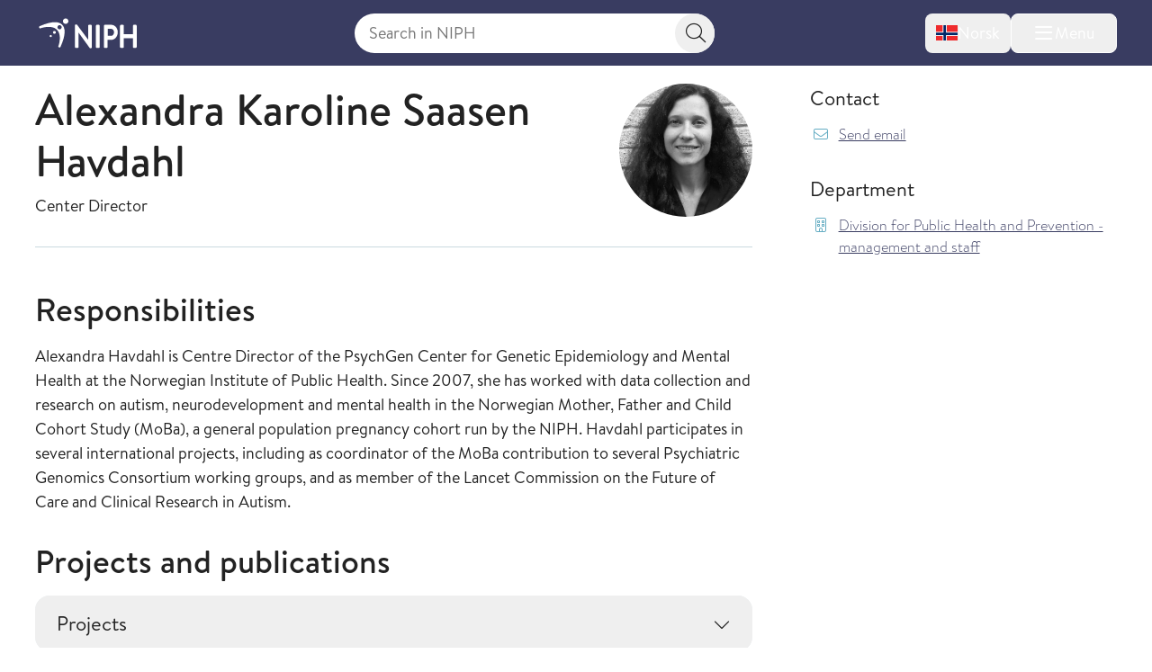

--- FILE ---
content_type: text/html; charset=utf-8
request_url: https://www.fhi.no/en/ab/departments-and-centres/management-and-staff-for-mental-and-physical-health/alexandra-karoline-saasen-havdahl/
body_size: 67159
content:


<!DOCTYPE html>
<html lang="en">

<head>
    <title>Alexandra Karoline Saasen Havdahl - NIPH</title>
    <meta name="format-detection" content="telephone=no">
    <meta charset="UTF-8" />
    <meta name="viewport" content="width=device-width, initial-scale=1.0" />
    <!--- Standard favicon formats for modern and legacy browser support --->
<link rel="icon" type="image/x-icon" href="/favicon.ico" />
<link rel="icon" type="image/svg+xml" href="/favicon.svg" />
<link rel="icon" type="image/png" sizes="96x96" href="/favicon-96x96.png" />
<link rel="icon" type="image/png" sizes="32x32" href="/favicon-32x32.png" />
<link rel="icon" type="image/png" sizes="16x16" href="/favicon-16x16.png" />

<!--- Apple iOS support --->
<link rel="apple-touch-icon" sizes="180x180" href="/apple-touch-icon.png" />
<meta name="apple-mobile-web-app-title" content="FHI.no" />
<meta name="apple-mobile-web-app-capable" content="yes" />
<meta name="apple-mobile-web-app-status-bar-style" content="default" />

<!-- Chromium/legacy Android hint -->
<meta name="mobile-web-app-capable" content="yes" />

<!--- Web app manifest --->
<link rel="manifest" href="/site.webmanifest" />
<meta name="theme-color" content="#393c61" />
    <!-- Google Consent Mode -->
<script>
    window.dataLayer = window.dataLayer || [];
    function gtag() { dataLayer.push(arguments); }
        gtag('consent', 'default', {
            'ad_storage': 'denied',
            'ad_user_data': 'denied',
            'ad_personalization': 'denied',
            'analytics_storage': 'denied',
            'wait_for_update': 500
        });
        gtag('set', 'ads_data_redaction', true);
</script>
<!-- /End Google Consent Mode -->
<script id="CookieConsent" src="https://policy.app.cookieinformation.com/uc.js" data-culture="EN" type="text/javascript" data-gcm-version="2.0"></script>
<script nonce="99b08469-49fb-4daf-a9f7-9070558ef5c5">
!function(T,l,y){var S=T.location,k="script",D="instrumentationKey",C="ingestionendpoint",I="disableExceptionTracking",E="ai.device.",b="toLowerCase",w="crossOrigin",N="POST",e="appInsightsSDK",t=y.name||"appInsights";(y.name||T[e])&&(T[e]=t);var n=T[t]||function(d){var g=!1,f=!1,m={initialize:!0,queue:[],sv:"5",version:2,config:d};function v(e,t){var n={},a="Browser";return n[E+"id"]=a[b](),n[E+"type"]=a,n["ai.operation.name"]=S&&S.pathname||"_unknown_",n["ai.internal.sdkVersion"]="javascript:snippet_"+(m.sv||m.version),{time:function(){var e=new Date;function t(e){var t=""+e;return 1===t.length&&(t="0"+t),t}return e.getUTCFullYear()+"-"+t(1+e.getUTCMonth())+"-"+t(e.getUTCDate())+"T"+t(e.getUTCHours())+":"+t(e.getUTCMinutes())+":"+t(e.getUTCSeconds())+"."+((e.getUTCMilliseconds()/1e3).toFixed(3)+"").slice(2,5)+"Z"}(),iKey:e,name:"Microsoft.ApplicationInsights."+e.replace(/-/g,"")+"."+t,sampleRate:100,tags:n,data:{baseData:{ver:2}}}}var h=d.url||y.src;if(h){function a(e){var t,n,a,i,r,o,s,c,u,p,l;g=!0,m.queue=[],f||(f=!0,t=h,s=function(){var e={},t=d.connectionString;if(t)for(var n=t.split(";"),a=0;a<n.length;a++){var i=n[a].split("=");2===i.length&&(e[i[0][b]()]=i[1])}if(!e[C]){var r=e.endpointsuffix,o=r?e.location:null;e[C]="https://"+(o?o+".":"")+"dc."+(r||"services.visualstudio.com")}return e}(),c=s[D]||d[D]||"",u=s[C],p=u?u+"/v2/track":d.endpointUrl,(l=[]).push((n="SDK LOAD Failure: Failed to load Application Insights SDK script (See stack for details)",a=t,i=p,(o=(r=v(c,"Exception")).data).baseType="ExceptionData",o.baseData.exceptions=[{typeName:"SDKLoadFailed",message:n.replace(/\./g,"-"),hasFullStack:!1,stack:n+"\nSnippet failed to load ["+a+"] -- Telemetry is disabled\nHelp Link: https://go.microsoft.com/fwlink/?linkid=2128109\nHost: "+(S&&S.pathname||"_unknown_")+"\nEndpoint: "+i,parsedStack:[]}],r)),l.push(function(e,t,n,a){var i=v(c,"Message"),r=i.data;r.baseType="MessageData";var o=r.baseData;return o.message='AI (Internal): 99 message:"'+("SDK LOAD Failure: Failed to load Application Insights SDK script (See stack for details) ("+n+")").replace(/\"/g,"")+'"',o.properties={endpoint:a},i}(0,0,t,p)),function(e,t){if(JSON){var n=T.fetch;if(n&&!y.useXhr)n(t,{method:N,body:JSON.stringify(e),mode:"cors"});else if(XMLHttpRequest){var a=new XMLHttpRequest;a.open(N,t),a.setRequestHeader("Content-type","application/json"),a.send(JSON.stringify(e))}}}(l,p))}function i(e,t){f||setTimeout(function(){!t&&m.core||a()},500)}var e=function(){var n=l.createElement(k);n.src=h;var e=y[w];return!e&&""!==e||"undefined"==n[w]||(n[w]=e),n.onload=i,n.onerror=a,n.onreadystatechange=function(e,t){"loaded"!==n.readyState&&"complete"!==n.readyState||i(0,t)},n}();y.ld<0?l.getElementsByTagName("head")[0].appendChild(e):setTimeout(function(){l.getElementsByTagName(k)[0].parentNode.appendChild(e)},y.ld||0)}try{m.cookie=l.cookie}catch(p){}function t(e){for(;e.length;)!function(t){m[t]=function(){var e=arguments;g||m.queue.push(function(){m[t].apply(m,e)})}}(e.pop())}var n="track",r="TrackPage",o="TrackEvent";t([n+"Event",n+"PageView",n+"Exception",n+"Trace",n+"DependencyData",n+"Metric",n+"PageViewPerformance","start"+r,"stop"+r,"start"+o,"stop"+o,"addTelemetryInitializer","setAuthenticatedUserContext","clearAuthenticatedUserContext","flush"]),m.SeverityLevel={Verbose:0,Information:1,Warning:2,Error:3,Critical:4};var s=(d.extensionConfig||{}).ApplicationInsightsAnalytics||{};if(!0!==d[I]&&!0!==s[I]){var c="onerror";t(["_"+c]);var u=T[c];T[c]=function(e,t,n,a,i){var r=u&&u(e,t,n,a,i);return!0!==r&&m["_"+c]({message:e,url:t,lineNumber:n,columnNumber:a,error:i}),r},d.autoExceptionInstrumented=!0}return m}(y.cfg);function a(){y.onInit&&y.onInit(n)}(T[t]=n).queue&&0===n.queue.length?(n.queue.push(a),n.trackPageView({})):a()}(window,document,{src: "https://js.monitor.azure.com/scripts/b/ai.2.gbl.min.js", crossOrigin: "anonymous", cfg: { instrumentationKey:'73800f11-3bcd-4ccd-ae6b-58e6d1134cf3', disableCookiesUsage: false }});
</script>

    <link href="/assets/fhi/css/index.nsZ3KaBm.css" rel="preload" as="style" />

    <link crossorigin="anonymous" href="/assets/fhi/js/index.Biu7T0l_.js" rel="preload" as="script" />

    <link href="/assets/fhi/css/index.nsZ3KaBm.css" rel="stylesheet" />

    
        <script type="application/ld+json">
            {
            "@context" : "https://schema.org",
            "@type" : "WebSite",
            "name" : "FHI.no",
            "alternateName" : "Folkehelseinstituttet",
            "url" : "https://www.fhi.no"
            }
        </script>
                <!-- Siteimprove | Run outside conditional consent logic -->
                <script async src = "https://siteimproveanalytics.com/js/siteanalyze_6003082.js"></script>
                <!-- End Siteimprove -->
                <!-- Matomo cookieless-->
                <script>
                    var _paq = window._paq = window._paq || [];
                    _paq.push(['forgetCookieConsentGiven']);
                    _paq.push(['requireCookieConsent']);
                    /* tracker methods like "setCustomDimension" should be called before "trackPageView" */
                    
                    _paq.push(['trackPageView']);
                    _paq.push(['enableLinkTracking']);
                    (function () {
                    var u = "https://folkehelse.matomo.cloud/";
                    _paq.push(['setTrackerUrl', u + 'matomo.php']);
                    _paq.push(['setSiteId', '1']);
                    var d = document, g = d.createElement('script'), s = d.getElementsByTagName('script')[0];
                    g.async = true; g.src = '//cdn.matomo.cloud/folkehelse.matomo.cloud/matomo.js'; s.parentNode.insertBefore(g, s);
                    })();
                </script>
                <!-- End Matomo Code -->
    


<meta property="og:title" content="Alexandra Karoline Saasen Havdahl" />
<meta property="og:description" content="" />
<meta property="og:site_name" content="Norwegian Institute of Public Health" />
<meta property="og:url" content='https://www.fhi.no/en/ab/departments-and-centres/management-and-staff-for-mental-and-physical-health/alexandra-karoline-saasen-havdahl/' />
<meta property="og:image" content="https://www.fhi.no//contentassets/b8e482a699e0404a95103038c9a95d99/alexandra-karoline-saasen-havdahl4/?preset=mainbodywidth&maxwidth=970&width=970" />
<meta property="og:updated_time" content="2024-01-17T01:02:12.0000000Z" />
<meta property="fb:admins" content="598201156" />
<meta name="description" content="" />
<meta name="pageID" content="191987" />



    <link href="https://www.fhi.no/en/ab/departments-and-centres/management-and-staff-for-mental-and-physical-health/alexandra-karoline-saasen-havdahl/" rel="canonical" />
</head>

<body id="go-to-top">
<nav class="skip-to-main-content" role="navigation" aria-labelledby="skip-to-main">
    <a id="skip-to-main" href="#main" data-skip-focus="true">
        Skip to main content
    </a>
</nav>
<div id="app" v-cloak>
    


<fhi-header-main :is-front-page="false" :is-search-page="false"
                 :menu-links='null'
                 :menu-items='[
  {
    "childItems": [
      {
        "childItems": [],
        "isSelected": false,
        "isTransportPage": false,
        "name": "Childhood Immunisation Programme",
        "url": "/en/va/childhood-immunisation-programme/",
        "id": 45329
      },
      {
        "childItems": [],
        "isSelected": false,
        "isTransportPage": false,
        "name": "Vaccines for adults",
        "url": "/en/va/vaccines-for-adults/",
        "id": 88167
      },
      {
        "childItems": [],
        "isSelected": false,
        "isTransportPage": false,
        "name": "Travel advice and travel vaccines",
        "url": "/en/in/travel/",
        "id": 196638
      },
      {
        "childItems": [],
        "isSelected": false,
        "isTransportPage": false,
        "name": "Norwegian Immunisation Registry SYSVAK",
        "url": "/en/va/norwegian-immunisation-registry-sysvak/",
        "id": 47269
      },
      {
        "childItems": [
          {
            "isSelected": false,
            "isTransportPage": false,
            "name": "National surveillance of HPV vaccination programme",
            "url": "/en/va/studies/hpv-follow-up/",
            "id": 47280
          }
        ],
        "isSelected": false,
        "isTransportPage": true,
        "name": "Studies",
        "url": "/en/va/studies/",
        "id": 142425
      }
    ],
    "isSelected": false,
    "isTransportPage": true,
    "name": "Vaccine and vaccination",
    "url": "/en/va/",
    "id": 142349
  },
  {
    "childItems": [
      {
        "childItems": [],
        "isSelected": false,
        "isTransportPage": false,
        "name": "Infectious disease control in childcare and school",
        "url": "/en/in/childcare-and-school/",
        "id": 45404
      },
      {
        "childItems": [],
        "isSelected": false,
        "isTransportPage": false,
        "name": "Refugee and asylum-seeker health",
        "url": "/en/in/asylum-seeker-health/",
        "id": 45314
      },
      {
        "childItems": [],
        "isSelected": false,
        "isTransportPage": false,
        "name": "Travel health advice",
        "url": "/en/in/travel/",
        "id": 45293
      },
      {
        "childItems": [],
        "isSelected": false,
        "isTransportPage": false,
        "name": "Antimicrobial resistance",
        "url": "/en/in/antimicrobial/",
        "id": 45311
      },
      {
        "childItems": [],
        "isSelected": false,
        "isTransportPage": false,
        "name": "Infection from food, water and animals",
        "url": "/en/in/smitte-fra-mat-vann-og-dyr/",
        "id": 45305
      },
      {
        "childItems": [],
        "isSelected": false,
        "isTransportPage": false,
        "name": "Drinking water",
        "url": "/en/in/drinking-water/",
        "id": 45431
      },
      {
        "childItems": [
          {
            "isSelected": false,
            "isTransportPage": false,
            "name": "Norwegian Surveillance System for Antimicrobial Drug Resistance (NORM)",
            "url": "/en/in/surveillance/norm/",
            "id": 49038
          },
          {
            "isSelected": false,
            "isTransportPage": false,
            "name": "Wastewater surveillance of infectious diseases",
            "url": "/en/in/surveillance/wastewater-surveillance-of-infectious-diseases/",
            "id": 112014
          },
          {
            "isSelected": false,
            "isTransportPage": false,
            "name": "Norwegian Surveillance System for Antiviral Resistance  (RAVN)",
            "url": "/en/in/surveillance/norwegian-surveillance-system-for-virus-resistance-ravn/",
            "id": 47263
          },
          {
            "isSelected": false,
            "isTransportPage": false,
            "name": "NORSURV",
            "url": "/en/in/surveillance/norsurv/",
            "id": 259860
          }
        ],
        "isSelected": false,
        "isTransportPage": true,
        "name": "Surveillance",
        "url": "/en/in/surveillance/",
        "id": 142430
      },
      {
        "childItems": [],
        "isSelected": false,
        "isTransportPage": false,
        "name": "Centre for antimicrobial resistance",
        "url": "/en/in/centre-for-antimicrobial-resistance/",
        "id": 73805
      },
      {
        "childItems": [],
        "isSelected": false,
        "isTransportPage": false,
        "name": "The air purifier study",
        "url": "/en/in/the-air-purifier-study/",
        "id": 114489
      }
    ],
    "isSelected": false,
    "isTransportPage": true,
    "name": "Infection control and prevention",
    "url": "/en/in/",
    "id": 142353
  },
  {
    "childItems": [
      {
        "childItems": [],
        "isSelected": false,
        "isTransportPage": false,
        "name": "Social inequalities in health",
        "url": "/en/he/social-inequalities-in-health/",
        "id": 45537
      },
      {
        "childItems": [],
        "isSelected": false,
        "isTransportPage": false,
        "name": "Migration health",
        "url": "/en/he/migration-health/",
        "id": 73426
      },
      {
        "childItems": [],
        "isSelected": false,
        "isTransportPage": false,
        "name": "Drug consumption",
        "url": "/en/he/drug/",
        "id": 45511
      },
      {
        "childItems": [],
        "isSelected": false,
        "isTransportPage": false,
        "name": "Centre for Evaluation of Public Health Measures",
        "url": "/en/he/centre-for-evaluation-of-public-health-measures/",
        "id": 80434
      },
      {
        "childItems": [],
        "isSelected": false,
        "isTransportPage": false,
        "name": "Centre for Disease Burden",
        "url": "/en/he/senter-for-sykdomsbyrde/",
        "id": 67767
      }
    ],
    "isSelected": false,
    "isTransportPage": true,
    "name": "Health in Norway",
    "url": "/en/he/",
    "id": 142357
  },
  {
    "childItems": [
      {
        "childItems": [
          {
            "isSelected": false,
            "isTransportPage": false,
            "name": "Coronavirus disease",
            "url": "/en/id/corona/coronavirus/",
            "id": 45271
          },
          {
            "isSelected": false,
            "isTransportPage": true,
            "name": "Studies",
            "url": "/en/id/corona/studies/",
            "id": 142446
          }
        ],
        "isSelected": false,
        "isTransportPage": true,
        "name": "Coronavirus",
        "url": "/en/id/corona/",
        "id": 142438
      },
      {
        "childItems": [
          {
            "isSelected": false,
            "isTransportPage": false,
            "name": "Seasonal influenza",
            "url": "/en/id/influenza/seasonal-influenza/",
            "id": 48287
          },
          {
            "isSelected": false,
            "isTransportPage": false,
            "name": "Avian influenza",
            "url": "/en/id/influenza/fugleinfluensa/",
            "id": 49296
          }
        ],
        "isSelected": false,
        "isTransportPage": true,
        "name": "Influenza",
        "url": "/en/id/influenza/",
        "id": 142450
      },
      {
        "childItems": [],
        "isSelected": false,
        "isTransportPage": false,
        "name": "Mpox",
        "url": "/en/id/mpox/",
        "id": 112181
      },
      {
        "childItems": [],
        "isSelected": false,
        "isTransportPage": false,
        "name": "Sexual health",
        "url": "/en/id/sex-and-health/",
        "id": 45296
      },
      {
        "childItems": [],
        "isSelected": false,
        "isTransportPage": false,
        "name": "Tuberculosis",
        "url": "/en/id/TB/",
        "id": 45277
      },
      {
        "childItems": [],
        "isSelected": false,
        "isTransportPage": false,
        "name": "Meningococcal disease",
        "url": "/en/id/meningococcal-disease/",
        "id": 45283
      },
      {
        "childItems": [
          {
            "isSelected": false,
            "isTransportPage": false,
            "name": "NorFlu",
            "url": "/en/id/studies/norflu/",
            "id": 47283
          },
          {
            "isSelected": false,
            "isTransportPage": false,
            "name": "Respiratory infections among children and adolescents in Norway",
            "url": "/en/id/studies/luftveisinfeksjoner-hos-barn-og-unge-i-norge/",
            "id": 67025
          }
        ],
        "isSelected": false,
        "isTransportPage": true,
        "name": "Studies",
        "url": "/en/id/studies/",
        "id": 142466
      },
      {
        "childItems": [],
        "isSelected": false,
        "isTransportPage": false,
        "name": "The Nordic Pandemic Preparedness Modelling Network (NPPMN)",
        "url": "/en/id/the-nordic-pandemic-preparedness-modelling-network/",
        "id": 320061
      }
    ],
    "isSelected": false,
    "isTransportPage": true,
    "name": "Infectious diseases",
    "url": "/en/id/",
    "id": 142361
  },
  {
    "childItems": [
      {
        "childItems": [],
        "isSelected": false,
        "isTransportPage": false,
        "name": "Cancer",
        "url": "/en/nc/cancer/",
        "id": 45389
      },
      {
        "childItems": [],
        "isSelected": false,
        "isTransportPage": false,
        "name": "Cardiovascular diseases",
        "url": "/en/nc/cardiovascular-diseases/",
        "id": 45353
      },
      {
        "childItems": [],
        "isSelected": false,
        "isTransportPage": false,
        "name": "Dementia",
        "url": "/en/nc/dementia/",
        "id": 63879
      },
      {
        "childItems": [],
        "isSelected": false,
        "isTransportPage": false,
        "name": "Diabetes",
        "url": "/en/nc/diabetes/",
        "id": 45395
      },
      {
        "childItems": [],
        "isSelected": false,
        "isTransportPage": false,
        "name": "Osteoporosis and fractures",
        "url": "/en/nc/osteoporosis-and-fractures/",
        "id": 45383
      },
      {
        "childItems": [],
        "isSelected": false,
        "isTransportPage": false,
        "name": "Asthma and allergy",
        "url": "/en/nc/asthma-and-allergy/",
        "id": 45398
      },
      {
        "childItems": [],
        "isSelected": false,
        "isTransportPage": false,
        "name": "Injuries",
        "url": "/en/nc/injuries-and-accidents/",
        "id": 45552
      },
      {
        "childItems": [],
        "isSelected": false,
        "isTransportPage": false,
        "name": "Pain",
        "url": "/en/nc/pain/",
        "id": 45392
      },
      {
        "childItems": [],
        "isSelected": false,
        "isTransportPage": false,
        "name": "Indicators for Non-Communicable Diseases (NCD)",
        "url": "/en/nc/Indicators-for-NCD/",
        "id": 71517
      },
      {
        "childItems": [],
        "isSelected": false,
        "isTransportPage": false,
        "name": "Global Non-communicable Diseases",
        "url": "/en/globalhealth/global-non-communicable-diseases/",
        "id": 279736
      },
      {
        "childItems": [],
        "isSelected": false,
        "isTransportPage": false,
        "name": "Norwegian Cardiovascular Disease Registry",
        "url": "/en/nc/cardiovascular-disease-registry/",
        "id": 47251
      }
    ],
    "isSelected": false,
    "isTransportPage": true,
    "name": "Non-communicable diseases and injuries",
    "url": "/en/nc/",
    "id": 142365
  },
  {
    "childItems": [
      {
        "childItems": [],
        "isSelected": false,
        "isTransportPage": false,
        "name": "The Association of Nordic Cancer Registries (ANCR)",
        "url": "/en/cancer/ancr/",
        "id": 310715
      },
      {
        "childItems": [
          {
            "isSelected": false,
            "isTransportPage": false,
            "name": "CervicalScreen Norway",
            "url": "/en/cancer/screening/servicalscreen/",
            "id": 310732
          },
          {
            "isSelected": false,
            "isTransportPage": false,
            "name": "BreastScreen Norway",
            "url": "/en/cancer/screening/breastscreen/",
            "id": 310784
          },
          {
            "isSelected": false,
            "isTransportPage": false,
            "name": "ColorectalScreen Norway",
            "url": "/en/cancer/screening/colorectalscreen/",
            "id": 310831
          }
        ],
        "isSelected": false,
        "isTransportPage": true,
        "name": "Cancer screening",
        "url": "/en/cancer/screening/",
        "id": 310729
      },
      {
        "childItems": [],
        "isSelected": false,
        "isTransportPage": false,
        "name": "Reporting - KREMT",
        "url": "/en/cancer/reporting/",
        "id": 310892
      },
      {
        "childItems": [],
        "isSelected": false,
        "isTransportPage": false,
        "name": "Cancer data and statistics",
        "url": "/en/cancer/data-and-statistics/",
        "id": 310902
      },
      {
        "childItems": [],
        "isSelected": false,
        "isTransportPage": false,
        "name": "Key figures for cancer",
        "url": "/en/cancer/key-figures/",
        "id": 310913
      },
      {
        "childItems": [],
        "isSelected": false,
        "isTransportPage": false,
        "name": "Cancer research",
        "url": "/en/cancer/research/",
        "id": 310937
      },
      {
        "childItems": [],
        "isSelected": false,
        "isTransportPage": false,
        "name": "Janus Serum Bank",
        "url": "/en/cancer/janus-serumbank/",
        "id": 310965
      },
      {
        "childItems": [],
        "isSelected": false,
        "isTransportPage": false,
        "name": "Population surveys on cancer, health and quality of life",
        "url": "/en/cancer/quality-of-life/",
        "id": 310977
      },
      {
        "childItems": [],
        "isSelected": false,
        "isTransportPage": false,
        "name": "Clinical registries",
        "url": "/en/cancer/clinical-registries/",
        "id": 310993
      },
      {
        "childItems": [],
        "isSelected": false,
        "isTransportPage": false,
        "name": "Cancer prevention",
        "url": "/en/cancer/Cancer-prevention/",
        "id": 311139
      },
      {
        "childItems": [
          {
            "isSelected": false,
            "isTransportPage": false,
            "name": "Cancer Among Norwegian Offshore Workers",
            "url": "/en/cancer/studies/cancer-among-offshoreworkers/",
            "id": 311153
          },
          {
            "isSelected": false,
            "isTransportPage": false,
            "name": "The LTFU Studies",
            "url": "/en/cancer/studies/ltfu/",
            "id": 311147
          }
        ],
        "isSelected": false,
        "isTransportPage": true,
        "name": "Studies",
        "url": "/en/cancer/studies/",
        "id": 311144
      },
      {
        "childItems": [],
        "isSelected": false,
        "isTransportPage": false,
        "name": "Cancer Registry of Norway",
        "url": "/en/cancer/cancer-registry-norway/",
        "id": 311071
      }
    ],
    "isSelected": false,
    "isTransportPage": true,
    "name": "Cancer / Cancer Registry of Norway",
    "url": "/en/cancer/",
    "id": 310712
  },
  {
    "childItems": [
      {
        "childItems": [],
        "isSelected": false,
        "isTransportPage": false,
        "name": "Anxiety, depression and other mental health disorders",
        "url": "/en/me/angstdepresjon-og-andre-psykiske-plager-og-lidelser/",
        "id": 45371
      },
      {
        "childItems": [],
        "isSelected": false,
        "isTransportPage": false,
        "name": "Mental health in children and adolescents",
        "url": "/en/me/developmental-disorders-among-children/",
        "id": 47667
      },
      {
        "childItems": [],
        "isSelected": false,
        "isTransportPage": false,
        "name": "Suicide and suicide prevention",
        "url": "/en/me/selvmord-og-selvmordsforebygging/",
        "id": 45368
      },
      {
        "childItems": [
          {
            "isSelected": false,
            "isTransportPage": false,
            "name": "ADHD Study",
            "url": "/en/me/studies/adhd-study/",
            "id": 47180
          },
          {
            "isSelected": false,
            "isTransportPage": false,
            "name": "Autism Study",
            "url": "/en/me/studies/autism-study/",
            "id": 47155
          }
        ],
        "isSelected": false,
        "isTransportPage": true,
        "name": "Studies",
        "url": "/en/me/studies/",
        "id": 142482
      },
      {
        "childItems": [],
        "isSelected": false,
        "isTransportPage": false,
        "name": "PsychGen Centre for Genetic Epidemiology and Mental Health",
        "url": "/en/me/the-psychgen-centre-for-genetic-epidemiology-and-mental-health/",
        "id": 112700
      }
    ],
    "isSelected": false,
    "isTransportPage": true,
    "name": "Mental health and quality of life",
    "url": "/en/me/",
    "id": 142369
  },
  {
    "childItems": [
      {
        "childItems": [],
        "isSelected": false,
        "isTransportPage": false,
        "name": "Diet and nutrition",
        "url": "/en/li/diet-and-nutrition/",
        "id": 45437
      },
      {
        "childItems": [],
        "isSelected": false,
        "isTransportPage": false,
        "name": "Overweight and obesity",
        "url": "/en/li/overweight-and-obesity/",
        "id": 45347
      },
      {
        "childItems": [],
        "isSelected": false,
        "isTransportPage": false,
        "name": "Physical activity",
        "url": "/en/li/physical-activity/",
        "id": 45428
      },
      {
        "childItems": [],
        "isSelected": false,
        "isTransportPage": false,
        "name": "Sleep and sleep disorders",
        "url": "/en/li/sleep-and-sleep-disorders/",
        "id": 45380
      },
      {
        "childItems": [],
        "isSelected": false,
        "isTransportPage": false,
        "name": "Alcohol",
        "url": "/en/li/alcohol/",
        "id": 45469
      },
      {
        "childItems": [],
        "isSelected": false,
        "isTransportPage": false,
        "name": "Smoking and tobacco",
        "url": "/en/li/smoking-tobacco/",
        "id": 45443
      },
      {
        "childItems": [],
        "isSelected": false,
        "isTransportPage": false,
        "name": "Drugs and addiction",
        "url": "/en/li/drugs-and-addiction/",
        "id": 45525
      },
      {
        "childItems": [
          {
            "isSelected": false,
            "isTransportPage": false,
            "name": "CO-CREATE",
            "url": "/en/li/studies/co-create/",
            "id": 197853
          },
          {
            "isSelected": false,
            "isTransportPage": false,
            "name": "Interlaboratory Comparison of Persistent Organic Pollutants in food (ILC POPs)",
            "url": "/en/li/studies/ilc-pop/",
            "id": 48727
          }
        ],
        "isSelected": false,
        "isTransportPage": true,
        "name": "Studies",
        "url": "/en/li/studies/",
        "id": 142486
      },
      {
        "childItems": [],
        "isSelected": false,
        "isTransportPage": false,
        "name": "Centre for Sustainable Diets",
        "url": "/en/li/centre-for-sustainable-diets/",
        "id": 114252
      }
    ],
    "isSelected": false,
    "isTransportPage": true,
    "name": "Lifestyle, diet and nutrition",
    "url": "/en/li/",
    "id": 142373
  },
  {
    "childItems": [
      {
        "childItems": [],
        "isSelected": false,
        "isTransportPage": false,
        "name": "Health during birth and pregnancy",
        "url": "/en/ch/health-pregnancy-birth/",
        "id": 47674
      },
      {
        "childItems": [],
        "isSelected": false,
        "isTransportPage": false,
        "name": "Childhood and health promotion measures",
        "url": "/en/ch/childhood-health-promotion-measures/",
        "id": 46735
      },
      {
        "childItems": [],
        "isSelected": false,
        "isTransportPage": false,
        "name": "Elderly health",
        "url": "/en/ch/elderly-health/",
        "id": 45540
      },
      {
        "childItems": [],
        "isSelected": false,
        "isTransportPage": false,
        "name": "Causes of death \u0026 Life expectancy",
        "url": "/en/ch/cause-of-death-and-life-expectancy/",
        "id": 45520
      },
      {
        "childItems": [],
        "isSelected": false,
        "isTransportPage": false,
        "name": "Medical Birth Registry of Norway",
        "url": "/en/ch/medical-birth-registry-of-norway/",
        "id": 47254
      },
      {
        "childItems": [],
        "isSelected": false,
        "isTransportPage": false,
        "name": "Norwegian Abortion Registry (Registry of Pregnancy Termination)",
        "url": "/en/ch/registry-of-pregnancy-termination/",
        "id": 47245
      },
      {
        "childItems": [],
        "isSelected": false,
        "isTransportPage": false,
        "name": "Norwegian Cause of Death Registry",
        "url": "/en/ch/cause-of-death-registry/",
        "id": 47248
      },
      {
        "childItems": [],
        "isSelected": false,
        "isTransportPage": false,
        "name": "Centre for Fertility and Health",
        "url": "/en/ch/Centre-for-fertility-and-health/",
        "id": 66750
      },
      {
        "childItems": [
          {
            "isSelected": false,
            "isTransportPage": false,
            "name": "International Childhood Cancer Cohort Consortium (I4C)",
            "url": "/en/ch/studies/i4c/",
            "id": 333066
          },
          {
            "isSelected": false,
            "isTransportPage": false,
            "name": "Language and Learning Study",
            "url": "/en/ch/studies/language-and-learning-study/",
            "id": 47285
          },
          {
            "isSelected": false,
            "isTransportPage": false,
            "name": "Language-8 Study",
            "url": "/en/ch/studies/language-8-study/",
            "id": 47950
          },
          {
            "isSelected": false,
            "isTransportPage": false,
            "name": "Norwegian Microbiota Study (NoMIC)",
            "url": "/en/ch/studies/nomic/",
            "id": 47282
          },
          {
            "isSelected": false,
            "isTransportPage": false,
            "name": "Norwegian Mother, Father and Child Cohort Study (MoBa)",
            "url": "/en/ch/studies/moba/",
            "id": 45258
          },
          {
            "isSelected": false,
            "isTransportPage": false,
            "name": "The Dynamics of Family Conflict Study",
            "url": "/en/ch/studies/the-dynamics-of-family-conflict-study/",
            "id": 47277
          },
          {
            "isSelected": false,
            "isTransportPage": false,
            "name": "Youth, Culture and Competence (UngKul Study)",
            "url": "/en/ch/studies/ungkul/",
            "id": 47163
          }
        ],
        "isSelected": false,
        "isTransportPage": true,
        "name": "Studies",
        "url": "/en/ch/studies/",
        "id": 142490
      }
    ],
    "isSelected": false,
    "isTransportPage": true,
    "name": "Childhood and life course",
    "url": "/en/ch/",
    "id": 142377
  },
  {
    "childItems": [
      {
        "childItems": [],
        "isSelected": false,
        "isTransportPage": false,
        "name": "Air pollution",
        "url": "/en/cl/air-pollution/",
        "id": 45496
      },
      {
        "childItems": [],
        "isSelected": false,
        "isTransportPage": false,
        "name": "Cosmetic allergy",
        "url": "/en/cl/cosmetic-allergy/",
        "id": 45440
      },
      {
        "childItems": [],
        "isSelected": false,
        "isTransportPage": false,
        "name": "Environmental contaminants",
        "url": "/en/cl/environmental-contaminants/",
        "id": 45502
      },
      {
        "childItems": [
          {
            "isSelected": false,
            "isTransportPage": false,
            "name": "MIDIA",
            "url": "/en/cl/studies/midia/",
            "id": 47281
          },
          {
            "isSelected": false,
            "isTransportPage": false,
            "name": "Norwegian Environmental Biobank",
            "url": "/en/cl/studies/norwegian-environmental-biobank/",
            "id": 49278
          },
          {
            "isSelected": false,
            "isTransportPage": false,
            "name": "MoBaTooth biobank for primary teeth",
            "url": "/en/cl/studies/mobatooth-biobank/",
            "id": 107171
          },
          {
            "isSelected": false,
            "isTransportPage": false,
            "name": "NeuroTox",
            "url": "/en/cl/studies/neurotox/",
            "id": 71893
          },
          {
            "isSelected": false,
            "isTransportPage": false,
            "name": "PARC (Partnership for the Assessment of the Risk from Chemicals)",
            "url": "/en/cl/studies/parc-partnership-for-the-assessment-of-the-risk-from-chemicals/",
            "id": 156080
          },
          {
            "isSelected": false,
            "isTransportPage": false,
            "name": "ULTRHAS",
            "url": "/en/cl/studies/ultrhas/",
            "id": 107304
          }
        ],
        "isSelected": false,
        "isTransportPage": true,
        "name": "Studies",
        "url": "/en/cl/studies/",
        "id": 142494
      }
    ],
    "isSelected": false,
    "isTransportPage": true,
    "name": "Climate and environment",
    "url": "/en/cl/",
    "id": 142381
  },
  {
    "childItems": [
      {
        "childItems": [],
        "isSelected": false,
        "isTransportPage": false,
        "name": "Ticks and tick-borne diseases",
        "url": "/en/pe/ticks-and-tick-borne-diseases/",
        "id": 45478
      },
      {
        "childItems": [],
        "isSelected": false,
        "isTransportPage": false,
        "name": "Insects",
        "url": "/en/pe/insects/",
        "id": 45484
      },
      {
        "childItems": [],
        "isSelected": false,
        "isTransportPage": false,
        "name": "Pest control guidance",
        "url": "/en/pe/skadedyrveilederen/",
        "id": 47350
      }
    ],
    "isSelected": false,
    "isTransportPage": true,
    "name": "Insects and pests",
    "url": "/en/pe/",
    "id": 142385
  },
  {
    "childItems": [
      {
        "childItems": [],
        "isSelected": false,
        "isTransportPage": false,
        "name": "Norwegian Surveillance System for Communicable Diseases (MSIS)",
        "url": "/en/ou/msis/",
        "id": 47257
      }
    ],
    "isSelected": false,
    "isTransportPage": true,
    "name": "Outbreaks and notification",
    "url": "/en/ou/",
    "id": 142389
  },
  {
    "childItems": [
      {
        "childItems": [],
        "isSelected": false,
        "isTransportPage": false,
        "name": "User experiences",
        "url": "/en/kn/user-experiences/",
        "id": 54562
      },
      {
        "childItems": [],
        "isSelected": false,
        "isTransportPage": false,
        "name": "Knowledge and Decision Support",
        "url": "/en/kn/knowledge-decision-support/",
        "id": 45567
      },
      {
        "childItems": [],
        "isSelected": false,
        "isTransportPage": false,
        "name": "CEIR – Centre for Epidemic Interventions Research",
        "url": "/en/kn/ceir/",
        "id": 105072
      },
      {
        "childItems": [],
        "isSelected": false,
        "isTransportPage": false,
        "name": "Department of Child and Adolescent Health Promotion Services (NASKO)",
        "url": "/en/kn/department-of-child-and-adolescent-health-promotion-services/",
        "id": 158211
      },
      {
        "childItems": [
          {
            "isSelected": false,
            "isTransportPage": false,
            "name": "Research and analysis of patient experiences with general practitioners, 2021-2025",
            "url": "/en/kn/studies/research-and-analysis-of-patient-experiences-with-general-practitioners-2021-2025/",
            "id": 153213
          },
          {
            "isSelected": false,
            "isTransportPage": false,
            "name": "Strengthening the Patient Voice in Healthcare Service Evaluation",
            "url": "/en/kn/studies/strengthening-the-patient-voice-in-healthcare-service-evaluation/",
            "id": 156663
          },
          {
            "isSelected": false,
            "isTransportPage": false,
            "name": "The Choir Study",
            "url": "/en/kn/studies/korstudien/",
            "id": 334086
          }
        ],
        "isSelected": false,
        "isTransportPage": true,
        "name": "Studies",
        "url": "/en/kn/studies/",
        "id": 155948
      }
    ],
    "isSelected": false,
    "isTransportPage": true,
    "name": "Knowledge, quality and learning",
    "url": "/en/kn/",
    "id": 142393
  },
  {
    "childItems": [
      {
        "childItems": [],
        "isSelected": false,
        "isTransportPage": false,
        "name": "Biobank at NIPH",
        "url": "/en/hd/biobanks/",
        "id": 45508
      },
      {
        "childItems": [],
        "isSelected": false,
        "isTransportPage": false,
        "name": "Access to data",
        "url": "/en/hd/access-to-data/",
        "id": 45588
      },
      {
        "childItems": [],
        "isSelected": false,
        "isTransportPage": false,
        "name": "Laboratory analysis",
        "url": "/en/hd/laboratory-analysis/",
        "id": 45308
      },
      {
        "childItems": [],
        "isSelected": false,
        "isTransportPage": false,
        "name": "Statistic banks",
        "url": "/en/hd/statistikkbanker/",
        "id": 289560
      },
      {
        "childItems": [],
        "isSelected": false,
        "isTransportPage": false,
        "name": "The NIPH mass cytometry platform (CyTOF®)",
        "url": "/en/hd/the-niph-mass-cytometry-platform-cytof/",
        "id": 94724
      }
    ],
    "isSelected": false,
    "isTransportPage": true,
    "name": "Health data, data access and services",
    "url": "/en/hd/",
    "id": 142397
  },
  {
    "childItems": [
      {
        "childItems": [],
        "isSelected": false,
        "isTransportPage": false,
        "name": "Statistics from NIPH",
        "url": "/en/fi/statistics-from-niph/",
        "id": 45534
      }
    ],
    "isSelected": false,
    "isTransportPage": true,
    "name": "Figures and statistics",
    "url": "/en/fi/",
    "id": 142401
  },
  {
    "childItems": [
      {
        "childItems": [],
        "isSelected": false,
        "isTransportPage": false,
        "name": "The Norwegian Counties Public Health Survey",
        "url": "/en/hs/norwegian-counties-public-health-survey/",
        "id": 86538
      },
      {
        "childItems": [],
        "isSelected": false,
        "isTransportPage": false,
        "name": "The Norwegian Public Health Survey",
        "url": "/en/hs/Norwegian-Public-Health-Survey/",
        "id": 95263
      },
      {
        "childItems": [],
        "isSelected": false,
        "isTransportPage": false,
        "name": "Cohort of Norway (CONOR)",
        "url": "/en/hs/conor/",
        "id": 47272
      },
      {
        "childItems": [],
        "isSelected": false,
        "isTransportPage": false,
        "name": "Norwegian Mother, Father and Child Cohort Study (MoBa)",
        "url": "/en/ch/studies/moba/",
        "id": 162098
      },
      {
        "childItems": [],
        "isSelected": false,
        "isTransportPage": false,
        "name": "Norwegian Twin Registry",
        "url": "/en/hs/norwegian-twin-registry/",
        "id": 47171
      }
    ],
    "isSelected": false,
    "isTransportPage": true,
    "name": "Health surveys and studies",
    "url": "/en/hs/",
    "id": 142405
  },
  {
    "childItems": [
      {
        "childItems": [],
        "isSelected": false,
        "isTransportPage": false,
        "name": "Countries and Key Partners",
        "url": "/en/globalhealth/countries-and-key-partners/",
        "id": 323928
      },
      {
        "childItems": [],
        "isSelected": false,
        "isTransportPage": false,
        "name": "Building Stronger Institutions",
        "url": "/en/globalhealth/global-health/",
        "id": 47622
      },
      {
        "childItems": [],
        "isSelected": false,
        "isTransportPage": false,
        "name": "Global Digital Health for Maternal and Child Health",
        "url": "/en/globalhealth/global-digital-health-for-maternal-and-child-health/",
        "id": 47561
      },
      {
        "childItems": [],
        "isSelected": false,
        "isTransportPage": false,
        "name": "Global Infectious Diseases",
        "url": "/en/globalhealth/global-infectious-diseases/",
        "id": 71678
      },
      {
        "childItems": [],
        "isSelected": false,
        "isTransportPage": false,
        "name": "Global Non-Communicable Diseases and Mental Health",
        "url": "/en/globalhealth/global-non-communicable-diseases/",
        "id": 95563
      },
      {
        "childItems": [],
        "isSelected": false,
        "isTransportPage": false,
        "name": "Global Evidence-Informed Decision Making (Evidence to Decisions)",
        "url": "/en/globalhealth/evidence-to-decisions/",
        "id": 96143
      },
      {
        "childItems": [],
        "isSelected": false,
        "isTransportPage": false,
        "name": "Global Climate and Health",
        "url": "/en/globalhealth/climate-and-health/",
        "id": 320210
      }
    ],
    "isSelected": false,
    "isTransportPage": true,
    "name": "Global health",
    "url": "/en/globalhealth/",
    "id": 142409
  },
  {
    "childItems": [
      {
        "childItems": [],
        "isSelected": false,
        "isTransportPage": false,
        "name": "About the Norwegian Institute of Public Health",
        "url": "/en/ab/niph/",
        "id": 45705
      },
      {
        "childItems": [],
        "isSelected": false,
        "isTransportPage": false,
        "name": "Divisions and departments",
        "url": "/en/ab/departments-and-centres/",
        "id": 45702
      },
      {
        "childItems": [],
        "isSelected": false,
        "isTransportPage": false,
        "name": "Research centres at NIPH",
        "url": "/en/ab/research-centres/",
        "id": 142515
      },
      {
        "childItems": [],
        "isSelected": false,
        "isTransportPage": false,
        "name": "Strategy 2024-2027",
        "url": "/en/ab/strategi-2024-2027/",
        "id": 87875
      },
      {
        "childItems": [],
        "isSelected": false,
        "isTransportPage": false,
        "name": "NIPH meetings and conferences",
        "url": "/en/ab/conferences/",
        "id": 73436
      },
      {
        "childItems": [],
        "isSelected": false,
        "isTransportPage": false,
        "name": "Press centre",
        "url": "/en/ab/press-centre/",
        "id": 45711
      },
      {
        "childItems": [],
        "isSelected": false,
        "isTransportPage": false,
        "name": "About this website",
        "url": "/en/ab/about-this-website/",
        "id": 45714
      },
      {
        "childItems": [],
        "isSelected": false,
        "isTransportPage": false,
        "name": "Evalmed Health Evaluation 2023-2024",
        "url": "/en/ab/evalmedhelse-2023-2024/",
        "id": 192940
      }
    ],
    "isSelected": false,
    "isTransportPage": true,
    "name": "About NIPH",
    "url": "/en/ab/",
    "id": 142413
  }
]'
                 :translations='{
  "startPage": "Norsk startside",
  "switchLanguage": "Les på norsk",
  "notAvailable": "Ikke tilgjengelig på norsk",
  "changeLanguage": "",
  "changeLanguageNo": "",
  "english": "English",
  "norwegian": "Norsk",
  "searchButton": "\n          Search button\n        ",
  "menuButton": "Menu",
  "searchText": "Search in NIPH",
  "searchLabel": "Search in NIPH",
  "searchTextCondensed": "Search"
}'
                 :language-model='{
  "isEnglish": true,
  "isMasterLanguage": false,
  "otherLanguage": "no",
  "englishAvailable": true,
  "norwegianAvailable": true,
  "currentPageUrl": "/om/organisasjon/ledelse-og-stab-for-folkehelse-og-forebygging/alexandra-karoline-saasen-havdahl/",
  "startPageUrl": "/"
}'
>
    <template #site-warning>
        
    </template>
</fhi-header-main>
    <main id="main" tabindex="-1" class='container'>
        

<!-- BasePersonPage -->

<!-- Breadcrumbs -->



    <nav aria-label="Breadcrumb" class="fhi-breadcrumbs -mt-7 print:hidden">
        <ol class="flex items-center space-x-2 list-none p-0 m-0">
            <li>
                <a href="/en/ab/departments-and-centres/management-and-staff-for-mental-and-physical-health/"
                   title="Back to Division for Public Health and Prevention - management and staff"
                   class="p-3 -mt-3 -ml-2 rounded-3xl z-[29] text-blue-200 hover:underline underline-offset-2 focus-visible-outline -outline-offset-[4px]"
                   aria-label="Back to Division for Public Health and Prevention - management and staff">
                    <i class="fa-light fa-arrow-left mr-2"></i>
                    <span>Division for Public Health and Prevention - management and staff</span>
                </a>
            </li>
        </ol>
    </nav>


<fhi-column-layout>
    <template #leftcolumn>
        <div class="border-b border-grayblue-125 pb-8 mb-12">
            <div class="relative min-h-[74px] sm:min-h-[148px]">
                <div class="mr-20 sm:mr-40">
                    <h1 class="transition-all sm:mb-2 text-lg sm:text-2xl font-medium">
                        Alexandra Karoline Saasen Havdahl
                    </h1>
                    <p class="transition-all text-sm sm:text-base capitalize">
                        Center Director
                    </p>
                </div>
                    <div
                        class="employee-avatar transition-all absolute top-0 right-0 rounded-full overflow-hidden w-[74px] h-[74px] sm:w-[148px] sm:h-[148px] float-right mr-2 sm:mr-0">
                        <img
                            class="w-full h-full object-cover"
                            src="/contentassets/b8e482a699e0404a95103038c9a95d99/alexandra-karoline-saasen-havdahl4/?preset=portrait&amp;width=200&amp;height=267&amp;rmode=crop&amp;s.grayscale=true"
                            alt="Photo of Alexandra Karoline Saasen Havdahl"
                            style="filter: grayscale(100%);"
                            onerror="this.onerror=null; this.closest('.employee-avatar')?.remove();"
                        />
                    </div>
            </div>
            <fhi-entity-contact class="w-full lg:hidden mt-10 pb-3" :model='{
  "mobileNumber": "",
  "email": "Alexandra.Havdahl@fhi.no",
  "addressVisiting": "",
  "addressGoogle": "",
  "addressPostal": "",
  "homepage": "",
  "pressImages": "",
  "departmentUrl": "/en/ab/departments-and-centres/management-and-staff-for-mental-and-physical-health/",
  "departmentName": "Division for Public Health and Prevention - management and staff",
  "workUnit": "Folkehelse og forebygging",
  "workUnitShortName": "PFLE",
  "translations": {
    "contact": "Contact",
    "sendEmail": "Send email",
    "sendEmailTo": "to",
    "department": "Department",
    "departmentDirector": "Department director",
    "visitingAddress": "Visiting address",
    "postAddress": "Post address",
    "stockPhotos": "Press images",
    "seeImageBank": "See image library",
    "departmentSection": "Department/Section",
    "sectionFor": "Section for"
  }
}'>
            </fhi-entity-contact>
        </div>
        <div>
                <h2 class="text-lg sm:text-xl mb-4 mt-8 font-medium">Responsibilities</h2>
                <div class="article--body text-base">
                    <p>Alexandra Havdahl is Centre Director of the PsychGen Center for Genetic Epidemiology and Mental Health at the Norwegian Institute of Public Health. Since 2007, she has worked with data collection and research on autism, neurodevelopment and mental health in the Norwegian Mother, Father and Child Cohort Study (MoBa), a general population pregnancy cohort run by the NIPH. Havdahl participates in several international projects, including as coordinator of the MoBa contribution to several Psychiatric Genomics Consortium working groups, and as member of the Lancet Commission on the Future of Care and Clinical Research in Autism.​</p>
                </div>
            


                <h2 class="text-lg sm:text-xl mb-4 mt-8 font-medium">Projects and publications</h2>
                    <fhi-block-accordion>
                        <template #title>
                            Projects
                        </template>
                        <template #content>
                            <div class="article--body article--body__accordion">
                                <ul>
                                        <li>
                                            <a href="/en/nva-projects/concluded/covid-19-and-impact-on-mental-health-a-longitudinal-multi-national-study-c-/">Covid-19 and impact on mental health: a longitudinal, multi-national study (C-Me).</a>
                                        </li>
                                        <li>
                                            <a href="/en/nva-projects/concluded/psychiatric-symptoms-other-diagnoses-and-medication-use-among-children-with/">Developmental profiles and co-occurring difficulties in children with autism spectrum conditions in Norway</a>
                                        </li>
                                        <li>
                                            <a href="/nva-prosjekter/avsluttet/effekter-av-foreldres-utdanning-pa-barns-helse-og-utdanning/">Effekter av foreldres utdanning p&#xE5; barns helse og utdanning</a>
                                        </li>
                                        <li>
                                            <a href="/nva-prosjekter/aktiv/genetiske-faktorer-i-autismespekterforstyrrelser/">Forst&#xE5;else av de genetiske faktorene som spiller en rolle for nevropsykologisk utvikling</a>
                                        </li>
                                        <li>
                                            <a href="/nva-prosjekter/aktiv/s-03228a--gen-miljo-samspill-i-en-fodselskohort-for-studier-av-autisme-spek/">Gen-milj&#xF8; samspill i en f&#xF8;dselskohort for studier av autisme (Gene-Environment interactions in an Autism Birth Cohort). ABC-studien</a>
                                        </li>
                                        <li>
                                            <a href="/en/nva-projects/ongoing/intergenerational-transmission-of-internalizing-and-externalizing-psychopat/">Intergenerational Transmission of Internalizing and Externalizing Psychopathological Spectra: A Genome-Wide Complex Trait Study</a>
                                        </li>
                                        <li>
                                            <a href="/en/nva-projects/ongoing/sex-hormones-during-pregnancy-and-child-development/">Kj&#xF8;nnshormoner i svangerskapet og barns utvikling</a>
                                        </li>
                                        <li>
                                            <a href="/nva-prosjekter/aktiv/nevroutviklingskaskader-og-resiliens-i-kontekst-av-familiemiljoet/">Nevroutviklingskaskader og resiliens i kontekst av familiemilj&#xF8;et</a>
                                        </li>
                                        <li>
                                            <a href="/en/nva-projects/ongoing/parenthood-childlessness-and-mental-health-in-times-of-falling-fertility/">Parenthood, childlessness and mental health in times of falling fertility</a>
                                        </li>
                                        <li>
                                            <a href="/en/nva-projects/ongoing/post-pandemic-mental-health-risk-and-resilience-in-young-people-covidmentyoung/">Post-pandemic mental health: Risk and resilience in young people (covidmentYOUNG)</a>
                                        </li>
                                        <li>
                                            <a href="/en/nva-projects/ongoing/understanding-development-of-mental-health-problems-in-the-population-utili/">PsychGen -&quot;Genetisk epidemiologistudier med fokus p&#xE5; nevroutvikling og psykisk helse&quot;.</a>
                                        </li>
                                </ul>
                            </div>
                        </template>
                    </fhi-block-accordion>
                    <fhi-block-accordion>
                        <template #title>
                            Scientific articles
                        </template>
                        <template #content>
                            <div class="article--body article--body__accordion">
                                <fhi-publication-list :publications='[
  {
    "nva_identifier": "019bb23177fd-79701da8-cb93-4558-ab46-29726ce2de85",
    "title": "Statistical methods to disentangle genetic effects influencing infertility and early fetal viability with a genome-wide application",
    "category": "AcademicArticle",
    "original_language": "English",
    "year_published": "2025",
    "url": "https://api.nva.unit.no/publication/019bb23177fd-79701da8-cb93-4558-ab46-29726ce2de85",
    "doi_link": "https://doi.org/10.1371/journal.pgen.1011952",
    "journal": "PLoS Genetics",
    "contributors": [
      "Siri Nærland Skodvin",
      "Miriam Gjerdevik",
      "Julia Romanowska",
      "Siri Eldevik Håberg",
      "Alexandra Havdahl",
      "Rolv T. Lie",
      "Astanand Jugessur",
      "Håkon K. Gjessing"
    ]
  },
  {
    "nva_identifier": "019b35cd63cb-56538725-2118-412b-bc9e-ff5de5a4e52d",
    "title": "Prevalence, Characteristics, and Genetic Architecture of Avoidant/Restrictive Food Intake Phenotypes",
    "category": "AcademicArticle",
    "original_language": "English",
    "year_published": "2025",
    "url": "https://api.nva.unit.no/publication/019b35cd63cb-56538725-2118-412b-bc9e-ff5de5a4e52d",
    "doi_link": "https://doi.org/10.1001/jamapediatrics.2025.4786",
    "journal": "JAMA pediatrics",
    "contributors": [
      "Ludvig Daae Bjørndal",
      "Elizabeth Claire Corfield",
      "Laurie John Hannigan",
      "Ziada Ayorech",
      "Cynthia M. Bulik",
      "Hunna J. Watson",
      "Lisa Dinkler",
      "Samuel J. R. A. Chawner",
      "Stefan Johansson",
      "Ole Andreassen",
      "Helga Ask",
      "Alexandra Havdahl"
    ]
  },
  {
    "nva_identifier": "019ae8aa0824-c751b80c-ef45-4441-8f09-0df4aa91b3c7",
    "title": "Developmental dynamics of symptoms of emotional problems in childhood and adolescence: A longitudinal network analysis",
    "category": "AcademicArticle",
    "original_language": "English",
    "year_published": "2025",
    "url": "https://api.nva.unit.no/publication/019ae8aa0824-c751b80c-ef45-4441-8f09-0df4aa91b3c7",
    "doi_link": "https://doi.org/10.1002/jcv2.70079",
    "journal": "JCPP Advances",
    "contributors": [
      "Eira R. Aksnes",
      "Marianne Skogbrott Birkeland",
      "Omid V. Ebrahimi",
      "Mona Bekkhus",
      "Lia Ferschmann",
      "Dani Beck",
      "Trude Charlotte Fixdal",
      "Alexandra Havdahl",
      "Lydia Gabriela Speyer",
      "Lars Tjelta Westlye",
      "Marieke G. N. Bos",
      "Christian Krog Tamnes"
    ]
  },
  {
    "nva_identifier": "01999b0021a1-7edbc17a-f3d1-4d9a-8669-a90d8e6e3bdd",
    "title": "Unravelling symptom-specific polygenic effects on maternal mental health during the perinatal period and postpartum",
    "category": "AcademicArticle",
    "original_language": "English",
    "year_published": "2025",
    "url": "https://api.nva.unit.no/publication/01999b0021a1-7edbc17a-f3d1-4d9a-8669-a90d8e6e3bdd",
    "doi_link": "https://doi.org/10.1016/j.jad.2025.120228",
    "pages": {},
    "journal": "Journal of Affective Disorders",
    "contributors": [
      "Ludvig Daae Bjørndal",
      "Robyn E. Wootton",
      "Omid V. Ebrahimi",
      "Giulia G. Piazza",
      "Laura Elizabeth Hegemann",
      "Elizabeth Claire Corfield",
      "Laurie John Hannigan",
      "Jean-Baptiste Pingault",
      "Ole Andreassen",
      "Alexandra Havdahl",
      "Helga Ask"
    ]
  },
  {
    "nva_identifier": "019994fc9bb3-8b4df440-56f3-4800-97e5-bd68f0cb21f7",
    "title": "Cohort Profile Update: The Norwegian Mother, Father and Child Cohort (MoBa)",
    "category": "AcademicArticle",
    "original_language": "English",
    "year_published": "2025",
    "url": "https://api.nva.unit.no/publication/019994fc9bb3-8b4df440-56f3-4800-97e5-bd68f0cb21f7",
    "doi_link": "https://doi.org/10.1093/ije/dyaf139",
    "journal": "International Journal of Epidemiology",
    "contributors": [
      "Ragnhild Eek Brandlistuen",
      "Dana Kristjansson",
      "Elin Hilde Roti Alsaker",
      "Ragnhild Valen",
      "Even Birkeland",
      "Ellen Christine Røyrvik",
      "Christian Magnus Page",
      "Maria Aamelfot",
      "Sille Marie Vangbæk",
      "Helga Ask",
      "Alexandra Havdahl",
      "Anne Lise Brantsæter",
      "Guri Rørtveit",
      "Siri Eldevik Håberg",
      "Per Minor Magnus"
    ]
  },
  {
    "nva_identifier": "0198cc97baac-870bf8cf-9a05-4920-99be-ffb5e6e53609",
    "title": "Genome-wide association meta-analysis of age at onset of walking in over 70,000 infants of European ancestry",
    "category": "AcademicArticle",
    "original_language": "English",
    "year_published": "2025",
    "url": "https://api.nva.unit.no/publication/0198cc97baac-870bf8cf-9a05-4920-99be-ffb5e6e53609",
    "doi_link": "https://doi.org/10.1038/s41562-025-02145-1",
    "pages": {},
    "journal": "Nature Human Behaviour",
    "contributors": [
      "Anna Gui",
      "Anja Hollowell",
      "Emilie M. Wigdor",
      "Morgan J. Morgan",
      "Laurie John Hannigan",
      "Elizabeth Claire Corfield",
      "Veronika Odintsova",
      "Jouke-Jan Hottenga",
      "Andrew Wong",
      "René Pool",
      "Harriet Cullen",
      "Siân Wilson",
      "Varun Warrier",
      "Espen Moen Eilertsen",
      "Ole Andreassen",
      "Christel M. Middeldorp",
      "Beate St Pourcain",
      "Meike Bartels",
      "Dorret I. Boomsma",
      "Catharina A. Hartman",
      "Elise B. Robinson",
      "Tomoki Arichi",
      "Anthony D. Edwards",
      "Mark H. Johnson",
      "Frank Dudbridge",
      "Stephan J. Sanders",
      "Alexandra Havdahl",
      "Angelica Ronald"
    ]
  },
  {
    "nva_identifier": "0198cc96afa3-d7c3cc87-a7d4-45e1-a6bc-b60efe7e6de5",
    "title": "Circulating 25-Hydroxyvitamin D Levels During Pregnancy and Risk of Congenital Heart Diseases: Multivariable and Mendelian Randomization Analyses Using 3 Birth Cohorts",
    "category": "AcademicArticle",
    "original_language": "English",
    "year_published": "2025",
    "url": "https://api.nva.unit.no/publication/0198cc96afa3-d7c3cc87-a7d4-45e1-a6bc-b60efe7e6de5",
    "doi_link": "https://doi.org/10.1161/JAHA.124.036273",
    "pages": {},
    "journal": "Journal of the American Heart Association (JAHA)",
    "contributors": [
      "Karen Christina Walker",
      "Ina O. Specht",
      "Vibeke Hjortdal",
      "Henrik T. Christesen",
      "Berit L. Heitmann",
      "Gillian Santorelli",
      "Jane West",
      "Per Minor Magnus",
      "Pål Rasmus Njølstad",
      "Elizabeth Claire Corfield",
      "Alexandra Havdahl",
      "Maria Christine Magnus",
      "Kurt Taylor",
      "Deborah A. Lawlor"
    ]
  },
  {
    "nva_identifier": "0198cc9538fc-806ad2ea-5a4f-47f7-a0ba-04167effa53d",
    "title": "The Genetic Architecture of Differentiating Behavioral and Emotional Problems in Early Life",
    "category": "AcademicArticle",
    "original_language": "English",
    "year_published": "2025",
    "url": "https://api.nva.unit.no/publication/0198cc9538fc-806ad2ea-5a4f-47f7-a0ba-04167effa53d",
    "doi_link": "https://doi.org/10.1016/j.biopsych.2024.12.021",
    "pages": {},
    "journal": "Biological Psychiatry",
    "contributors": [
      "Jo Adrian Dahl Askelund",
      "Laura Elizabeth Hegemann",
      "Andrea G. Allegrini",
      "Elizabeth Claire Corfield",
      "Helga Ask",
      "Neil Martin Davies",
      "Ole Andreassen",
      "Alexandra Havdahl",
      "Laurie J. Hannigan"
    ]
  },
  {
    "nva_identifier": "0198cc8ade36-edac7aa3-5d87-433f-87bc-b77605f76317",
    "title": "Long-term physical health conditions and youth anxiety and depression: Is there a causal link?",
    "category": "AcademicArticle",
    "original_language": "English",
    "year_published": "2025",
    "url": "https://api.nva.unit.no/publication/0198cc8ade36-edac7aa3-5d87-433f-87bc-b77605f76317",
    "doi_link": "https://doi.org/10.1017/S0033291724003271",
    "pages": {},
    "journal": "Psychological Medicine",
    "contributors": [
      "Amy Shakeshaft",
      "Jessica R. Mundy",
      "Emil M. Pedersen",
      "Charlotte A. Dennison",
      "Lucy Riglin",
      "Daniela Bragantini",
      "Elizabeth Claire Corfield",
      "Ajay K. Thapar",
      "Ole Andreassen",
      "Evie Stergiakouli",
      "George Davey  Smith",
      "Laurie Hannigan",
      "Katherine L. Musliner",
      "Alexandra Havdahl",
      "Anita Thapar"
    ]
  },
  {
    "nva_identifier": "0198cc80d8df-4dcd8cf2-adad-44d3-b454-0a077aa6ed47",
    "title": "Intergenerational transmission of polygenic predisposition for neuropsychiatric traits on emotional and behavioural difficulties in childhood",
    "category": "AcademicArticle",
    "original_language": "English",
    "year_published": "2025",
    "url": "https://api.nva.unit.no/publication/0198cc80d8df-4dcd8cf2-adad-44d3-b454-0a077aa6ed47",
    "doi_link": "https://doi.org/10.1038/s41467-025-57694-w",
    "pages": {},
    "journal": "Nature Communications",
    "contributors": [
      "A.G. Allegrini",
      "Laurie John Hannigan",
      "L. Frach",
      "W. Barkhuizen",
      "J.R. Baldwin",
      "Ole Andreassen",
      "Daniela Bragantini",
      "Alexandra Havdahl",
      "J.-B. Pingault"
    ]
  },
  {
    "nva_identifier": "0198cc801b1b-15edbbfd-0df2-4a44-b981-a8f534035be4",
    "title": "Prenatal exposure to adverse life events and autism and autistic-like traits in children in the Norwegian Mother, Father and Child Cohort Study (MoBa)",
    "category": "AcademicArticle",
    "original_language": "English",
    "year_published": "2025",
    "url": "https://api.nva.unit.no/publication/0198cc801b1b-15edbbfd-0df2-4a44-b981-a8f534035be4",
    "doi_link": "https://doi.org/10.1002/jcv2.70002",
    "pages": {
      "from": "1",
      "to": "10"
    },
    "journal": "JCPP Advances",
    "contributors": [
      "Aleksandra Kanina",
      "Arvid Sjölander",
      "Miriam I. Martini",
      "Agnieszka Butwicka",
      "Henrik  Larsson",
      "Amanda M. Hughes",
      "Márta K. Radó",
      "Mark J. Taylor",
      "Alexandra Havdahl",
      "Helga Ask",
      "Mina A. Rosenqvist"
    ]
  },
  {
    "nva_identifier": "0198cc7a5118-af1b7bc2-8bfa-48a1-9602-eb6c310aa5f3",
    "title": "Genetic associations with educational fields",
    "category": "AcademicArticle",
    "original_language": "English",
    "year_published": "2025",
    "url": "https://api.nva.unit.no/publication/0198cc7a5118-af1b7bc2-8bfa-48a1-9602-eb6c310aa5f3",
    "doi_link": "https://doi.org/10.1038/s41588-025-02391-z",
    "pages": {},
    "journal": "Nature Genetics",
    "contributors": [
      "Rosa Catherine Gillespie Cheesman",
      "Ville Anapaz",
      "Sjoerd van Alten",
      "Abdel Abdellaoui",
      "Ralph Pascual Ortiz Porneso",
      "Joakim Coleman Ebeltoft",
      "Ziada Ayorech",
      "Perline Demange",
      "Espen Moen Eilertsen",
      "Agnes Fauske",
      "Alexandra Havdahl",
      "Hannu Lahtinen",
      "Torkild Hovde Lyngstad",
      "Qi Qin",
      "Andrea Ganna",
      "Eivind Ystrøm"
    ]
  },
  {
    "nva_identifier": "0198cc79c1ee-0529b0a6-6239-451e-8af0-af83aa0026db",
    "title": "Genomics yields biological and phenotypic insights into bipolar disorder",
    "category": "AcademicArticle",
    "original_language": "English",
    "year_published": "2025",
    "url": "https://api.nva.unit.no/publication/0198cc79c1ee-0529b0a6-6239-451e-8af0-af83aa0026db",
    "doi_link": "https://doi.org/10.1038/s41586-024-08468-9",
    "pages": {
      "from": "968",
      "to": "975"
    },
    "journal": "Nature",
    "contributors": [
      "Kevin Sean O\u0027Connell",
      "Maria Koromina",
      "Tracy van der Veen",
      "Toni Boltz",
      "Friederike S. David",
      "Jessica Mei Kay Yang",
      "Keng-Han Lin",
      "Xin Wang",
      "Jonathan R. I. Coleman",
      "Brittany L. Mitchell",
      "Caroline C. McGrouther",
      "Aaditya V. Rangan",
      "Penelope A. Lind",
      "Elise Koch",
      "Arvid Harder",
      "Nadine Parker",
      "Jaroslav Bendl",
      "Kristina Adorjan",
      "Esben Agerbo",
      "Diego Albani",
      "Silvia Alemany",
      "Ney Alliey-Rodriguez",
      "Thomas D. Als",
      "Till F. M. Andlauer",
      "Anastasia Antoniou",
      "Helga Ask",
      "Nicholas Bass",
      "Michael Bauer",
      "Eva C. Beins",
      "Tim B. Bigdeli",
      "Carsten Bøcker Pedersen",
      "Marco P. Boks",
      "Sigrid Børte",
      "Rosa Bosch",
      "Murielle Brum",
      "Ben Michael Brumpton",
      "Nathalie Brunkhorst-Kanaan",
      "Monika Budde",
      "Jonas Bybjerg-Grauholm",
      "William Byerley",
      "Judit Cabana-Domínguez",
      "Murray J. Cairns",
      "Bernardo Carpiniello",
      "Miquel Casas",
      "Pablo Cervantes",
      "Chris Chatzinakos",
      "Hsi-Chung Chen",
      "Tereza Clarence",
      "Toni-Kim Clarke",
      "Isabelle Claus",
      "Brandon Coombes",
      "Elizabeth Claire Corfield",
      "Cristiana Cruceanu",
      "Alfredo Cuellar-Barboza",
      "Piotr M. Czerski",
      "Konstantinos Dafnas",
      "Anders M. Dale",
      "Nina Dalkner",
      "Franziska Degenhardt",
      "J. Raymond DePaulo",
      "Srdjan Djurovic",
      "Ole Kristian Drange",
      "Valentina Escott-Price",
      "Ayman H. Fanous",
      "Frederike T. Fellendorf",
      "I. Nicol Ferrier",
      "Liz Forty",
      "Josef Frank",
      "Oleksandr Frei",
      "Nelson B. Freimer",
      "John F. Fullard",
      "Julie Garnham",
      "Ian R. Gizer",
      "Scott D. Gordon",
      "Katherine Gordon-Smith",
      "Tiffany A. Greenwood",
      "Jakob Grove",
      "José Guzman-Parra",
      "Tae Hyon Ha",
      "Tim Hahn",
      "Magnus Haraldsson",
      "Martin Hautzinger",
      "Alexandra Havdahl",
      "Urs Heilbronner",
      "Dennis Hellgren",
      "Stefan Herms",
      "Ian B. Hickie",
      "Per Hoffmann",
      "Peter A. Holmans",
      "Ming-Chyi Huang",
      "Masashi Ikeda",
      "Stéphane Jamain",
      "Jessica S. Johnson",
      "Lina Jonsson",
      "Janos L. Kalman",
      "Yoichiro Kamatani",
      "James L. Kennedy",
      "Euitae Kim",
      "Jaeyoung Kim",
      "Sarah Kittel-Schneider",
      "James A. Knowles",
      "Manolis Kogevinas",
      "Thorsten M. Kranz",
      "Kristine Krebs",
      "Steven A. Kushner",
      "Catharina Lavebratt",
      "Jacob Lawrence",
      "Markus Leber",
      "Heon-Jeong Lee",
      "Calwing Liao",
      "Susanne Lucae",
      "Martin Lundberg",
      "Donald J. MacIntyre",
      "Wolfgang Maier",
      "Adam X. Maihofer",
      "Dolores Malaspina",
      "Mirko Manchia",
      "Eirini Maratou",
      "Lina Martinsson",
      "Manuel Mattheisen",
      "Nathaniel W. McGregor",
      "Melvin G. McInnis",
      "James D. McKay",
      "Helena Medeiros",
      "Andreas Meyer-Lindenberg",
      "Vincent Millischer",
      "Derek W. Morris",
      "Paraskevi Moutsatsou",
      "Thomas W. Mühleisen",
      "Claire O’Donovan",
      "Catherine M. Olsen",
      "Georgia Panagiotaropoulou",
      "Sergi Papiol",
      "Antonio F. Pardiñas",
      "Hye Youn Park",
      "Amy Perry",
      "Andrea Pfennig",
      "Claudia Pisanu",
      "James B. Potash",
      "Digby Quested",
      "Mark H. Rapaport",
      "Eline J. Regeer",
      "John P. Rice",
      "Margarita Rivera",
      "Eva C. Schulte",
      "Fanny Senner",
      "Alexey Shadrin",
      "Paul D. Shilling",
      "Engilbert Sigurdsson",
      "Lisa Sindermann",
      "Lea Sirignano",
      "Dan Siskind",
      "Claire Slaney",
      "Laura G. Sloofman",
      "Olav Bjerkehagen Smeland",
      "Daniel J. Smith",
      "Janet L. Sobell",
      "Maria Soler Artigas",
      "Dan J. Stein",
      "Frederike Stein",
      "Mei-Hsin Su",
      "Heejong Sung",
      "Beata Świątkowska",
      "Chikashi Terao",
      "Markos  Tesfaye",
      "Martin Steen Tesli",
      "Thorgeir E. Thorgeirsson",
      "Jackson G. Thorp",
      "Claudio Toma",
      "Leonardo Tondo",
      "Paul A. Tooney",
      "Shih-Jen Tsai",
      "Evangelia Eirini Tsermpini",
      "Marquis P. Vawter",
      "Helmut Vedder",
      "Annabel Vreeker",
      "James T. R. Walters",
      "Bendik Kristoffer Slagsvold Winsvold",
      "Stephanie H. Witt",
      "Hong-Hee Won",
      "Robert Ye",
      "Allan H. Young",
      "Peter P. Zandi",
      "Lea Zillich",
      "Grant D. Huang",
      "Philip D. Harvey",
      "Mihaela Aslan",
      "Dong Jun Kim",
      "Myeong Jae Cheon",
      "Joon Ho Kang",
      "Young Kee Lee",
      "Ji-Woong Kim",
      "Byung-Chul Lee",
      "Rolf Adolfsson",
      "Martin Alda",
      "Lars Alfredsson",
      "Lena Backlund",
      "Bernhard T. Baune",
      "Frank Bellivier",
      "Susanne Bengesser",
      "Wade H. Berrettini",
      "Joanna M. Biernacka",
      "Michael Boehnke",
      "Anders D. Børglum",
      "Gerome Breen",
      "Vaughan J. Carr",
      "Stanley Catts",
      "Sven Cichon",
      "Aiden Corvin",
      "Nicholas Craddock",
      "Udo Dannlowski",
      "Dimitris Dikeos",
      "Bruno Etain",
      "Panagiotis Ferentinos",
      "Mark Frye",
      "Janice M. Fullerton",
      "Micha Gawlik",
      "Elliot S. Gershon",
      "Fernando S. Goes",
      "Melissa J. Green",
      "Maria Grigoroiu-Serbanescu",
      "Joanna Hauser",
      "Frans A. Henskens",
      "Jens Hjerling-Leffler",
      "David M. Hougaard",
      "Kristian Hveem",
      "Nakao Iwata",
      "Ian Jones",
      "Lisa A. Jones",
      "René S. Kahn",
      "John R. Kelsoe",
      "Tilo Kircher",
      "George Kirov",
      "Po-Hsiu Kuo",
      "Mikael Landén",
      "Marion Leboyer",
      "Qingqin S. Li",
      "Jolanta Lissowska",
      "Christine Lochner",
      "Carmel Loughland",
      "Jurjen J. Luykx",
      "Nicholas G. Martin",
      "Carol A. Mathews",
      "Fermin Mayoral",
      "Susan L. McElroy",
      "Andrew M. McIntosh",
      "Francis J. McMahon",
      "Sarah E. Medland",
      "Ingrid Melle",
      "Lili Milani",
      "Philip B. Mitchell",
      "Gunnar Morken",
      "Ole Mors",
      "Preben Bo Mortensen",
      "Bertram Müller-Myhsok",
      "Richard M. Myers",
      "Woojae Myung",
      "Benjamin M. Neale",
      "Caroline M. Nievergelt",
      "Merete Nordentoft",
      "Markus M. Nöthen",
      "John I. Nurnberger",
      "Michael C. O’Donovan",
      "Ketil Joachim Ødegaard",
      "Tomas Olsson",
      "Michael J. Owen",
      "Sara A. Paciga",
      "Christos Pantelis",
      "Carlos N. Pato",
      "Michele T. Pato",
      "George P. Patrinos",
      "Joanna M. Pawlak",
      "Josep Antoni Ramos-Quiroga",
      "Andreas Reif",
      "Eva Z. Reininghaus",
      "Marta Ribasés",
      "Marcella Rietschel",
      "Stephan Ripke",
      "Guy A. Rouleau",
      "Panos Roussos",
      "Takeo Saito",
      "Ulrich Schall",
      "Martin Schalling",
      "Peter R. Schofield",
      "Thomas G. Schulze",
      "Laura J. Scott",
      "Rodney J. Scott",
      "Alessandro Serretti",
      "Jordan W. Smoller",
      "Alessio Squassina",
      "Eli A. Stahl",
      "Hreinn Stefansson",
      "Kari Stefansson",
      "Eystein Stordal",
      "Fabian Streit",
      "Patrick F. Sullivan",
      "Gustavo Turecki",
      "Arne Einar Vaaler",
      "Eduard Vieta",
      "John B. Vincent",
      "Irwin D. Waldman",
      "Cynthia S. Weickert",
      "Thomas W. Weickert",
      "Thomas Werge",
      "David C. Whiteman",
      "John Anker Henrik Zwart",
      "Howard J. Edenberg",
      "Andrew McQuillin",
      "Andreas J. Forstner",
      "Niamh Mullins",
      "Arianna Di Florio",
      "Roel A. Ophoff",
      "Ole Andreassen"
    ]
  },
  {
    "nva_identifier": "0198cc73e5ad-42e7a5ce-3c8c-4dfd-be5e-5371954d8af0",
    "title": "Parent-of-Origin Effects in Childhood Asthma at Seven Years of Age",
    "category": "AcademicArticle",
    "original_language": "English",
    "year_published": "2025",
    "url": "https://api.nva.unit.no/publication/0198cc73e5ad-42e7a5ce-3c8c-4dfd-be5e-5371954d8af0",
    "doi_link": "https://doi.org/10.1002/gepi.70007",
    "pages": {},
    "journal": "Genetic Epidemiology",
    "contributors": [
      "Yunsung Lee",
      "Miriam Gjerdevik",
      "Astanand Jugessur",
      "Håkon K. Gjessing",
      "Elizabeth Claire Corfield",
      "Alexandra Havdahl",
      "Jennifer Ruth Harris",
      "Maria Christine Magnus",
      "Siri Eldevik Håberg",
      "Per Minor Magnus"
    ]
  },
  {
    "nva_identifier": "0198cc709c33-ee7e55d6-94ff-4ab6-bca2-ee3e0b38ffe4",
    "title": "Direct and indirect genetic effects on early neurodevelopmental traits",
    "category": "AcademicArticle",
    "original_language": "English",
    "year_published": "2025",
    "url": "https://api.nva.unit.no/publication/0198cc709c33-ee7e55d6-94ff-4ab6-bca2-ee3e0b38ffe4",
    "doi_link": "https://doi.org/10.1111/jcpp.14122",
    "pages": {},
    "journal": "Journal of Child Psychology and Psychiatry",
    "contributors": [
      "Laura Elizabeth Hegemann",
      "Espen Moen Eilertsen",
      "Johanne Hagen Pettersen",
      "Elizabeth Claire Corfield",
      "Rosa Catherine Gillespie Cheesman",
      "Leonard Frach",
      "Ludvig Daae Bjørndal",
      "Helga Ask",
      "Beate St Pourcain",
      "Alexandra Havdahl",
      "Laurie John Hannigan"
    ]
  },
  {
    "nva_identifier": "0198cc6a3801-94eb5dec-1cb1-47a1-8a53-d015c189bb7d",
    "title": "Genetics of monozygotic twins reveals the impact of environmental sensitivity on psychiatric and neurodevelopmental phenotypes",
    "category": "AcademicArticle",
    "original_language": "English",
    "year_published": "2025",
    "url": "https://api.nva.unit.no/publication/0198cc6a3801-94eb5dec-1cb1-47a1-8a53-d015c189bb7d",
    "doi_link": "https://doi.org/10.1038/s41562-025-02193-7",
    "pages": {
      "from": "1683",
      "to": "1696"
    },
    "journal": "Nature Human Behaviour",
    "contributors": [
      "Elham Assary",
      "Jonathan R. I. Coleman",
      "Gibran Hemani",
      "Margot P. van de Weijer",
      "Laurence J. Howe",
      "Teemu Palviainen",
      "Katrina L. Grasby",
      "Rafael Ahlskog",
      "Marianne Nygaard",
      "Rosa Catherine Gillespie Cheesman",
      "Kai Lim",
      "Chandra A. Reynolds",
      "Juan R. Ordoñana",
      "Lucia Colodro-Conde",
      "Scott Gordon",
      "Juan J. Madrid-Valero",
      "Anbupalam Thalamuthu",
      "Jouke-Jan Hottenga",
      "Jonas Mengel-From",
      "Nicola J. Armstrong",
      "Perminder S. Sachdev",
      "Teresa Lee",
      "Henry Brodaty",
      "Julian N. Trollor",
      "Margaret Wright",
      "David Ames",
      "Vibeke S. Catts",
      "Antti Latvala",
      "Campbell Archie",
      "David Evans",
      "Hyojin Pyun",
      "Soo Ji Lee",
      "Joohon Sung",
      "Emily A. Willoughby",
      "Alexandros Giannelis",
      "Sonia Brescianini",
      "Bjørn Olav Åsvold",
      "Per Minor Magnus",
      "Helga Ask",
      "Wonu Akingbuwa",
      "Floris Huider",
      "Eco de Geus",
      "Shuai Li",
      "Fartein Ask Torvik",
      "Matthew C. Keller",
      "Daniel J. Benjamin",
      "Michel Boivin",
      "W. David Hill",
      "Jean-Baptiste Pingault",
      "Alexandra Havdahl",
      "Liming Li",
      "Iona Y. Millwood",
      "Amanda M. Hughes",
      "Kuang Lin",
      "Zhengming Chen",
      "Sam Morris",
      "Robin G. Walters",
      "Eero Vuoksimaa",
      "Travis Mallard",
      "Harden Paige Harden",
      "Elliot M. Tucker-Drob",
      "Sven Oskarsson",
      "Christopher J. Hammond",
      "Kaare Christensen",
      "Mark Taylor",
      "Sebastian Lundström",
      "Henrik Bo W. Larsson",
      "Robert Karlsson",
      "Nancy L. Pedersen",
      "Karen A. Mather",
      "Sarah E. Medland",
      "Dorret I. Boomsma",
      "Nicholas G. Martin",
      "Robert Plomin",
      "Meike Bartels",
      "Paul Lichtenstein",
      "Jaakko Kaprio",
      "Thalia C. Eley",
      "Neil Martin Davies",
      "Patricia B. Munroe",
      "Robert Keers"
    ]
  },
  {
    "nva_identifier": "0198cc661b63-3b8e05c1-53df-46e4-a827-8ad0db0dc4dc",
    "title": "Polygenic scores for autism are associated with reduced neurite density in adults and children from the general population",
    "category": "AcademicArticle",
    "original_language": "English",
    "year_published": "2025",
    "url": "https://api.nva.unit.no/publication/0198cc661b63-3b8e05c1-53df-46e4-a827-8ad0db0dc4dc",
    "doi_link": "https://doi.org/10.1038/s41380-025-02927-z",
    "pages": {},
    "journal": "Molecular Psychiatry",
    "contributors": [
      "Yuanjun Gu",
      "Eva Maria-Stauffer",
      "Saashi A. Bedford",
      "Xinhe Zhang",
      "Elizabeth Weir",
      "Florina Uzefovsky",
      "Alexandros Tsompanidis",
      "Deepak Srivastava",
      "Laura Sichlinger",
      "David Rowitch",
      "Marcin Radecki",
      "Lucia Dutan Polit",
      "Adam Pavlinek",
      "Kathy Niakan",
      "Mahmoud Koko Musa",
      "Jonathan Mill",
      "Jose Gonzalez Martinez",
      "Michael Lombardo",
      "Madeline Lancaster",
      "Meng-Chuan Lai",
      "Yumnah Khan",
      "Matthew Hurles",
      "Rosemary Holt",
      "Alexander Heazell",
      "Alexandra Havdahl",
      "David M. Greenberg",
      "Daniel Geschwind",
      "Lidia Gabis",
      "Alice Franklin",
      "Dori Floris",
      "Joanna Davis",
      "Jonathan Davies",
      "Graham Burton",
      "Tal Biron-Shental",
      "Richard Bethlehem",
      "Rosie Bamford",
      "Bonnie Ayeung",
      "Carrie Allison",
      "Deep Adhya",
      "Thomas Werge",
      "Merete Nordentoft",
      "Preben Bo Mortensen",
      "Ole Mors",
      "David M. Hougaard",
      "Jonas Bybjerg-Grauholm",
      "Anders Borglum",
      "Rafael Romero-Garcia",
      "Jakob Grove",
      "Anders D. Børglum",
      "Hilary Martin",
      "Simon Baron-Cohen",
      "Richard A. I. Bethlehem",
      "Varun Warrier"
    ]
  },
  {
    "nva_identifier": "0198cc5fc10d-63af5dda-a273-4c8d-9871-d965b4d4ee1b",
    "title": "Trans-ancestry genome-wide study of depression identifies 697 associations implicating cell types and pharmacotherapies",
    "category": "AcademicArticle",
    "original_language": "English",
    "year_published": "2025",
    "url": "https://api.nva.unit.no/publication/0198cc5fc10d-63af5dda-a273-4c8d-9871-d965b4d4ee1b",
    "doi_link": "https://doi.org/10.1016/j.cell.2024.12.002",
    "pages": {
      "from": "640",
      "to": "652.e9"
    },
    "journal": "Cell",
    "contributors": [
      "Mark J. Adams",
      "Fabian Streit",
      "Xiangrui Meng",
      "Swapnil Awasthi",
      "Brett N. Adey",
      "Karmel W. Choi",
      "V. Kartik Chundru",
      "Jonathan R.I. Coleman",
      "Bart Ferwerda",
      "Jerome C. Foo",
      "Zachary F. Gerring",
      "Olga Giannakopoulou",
      "Priya Gupta",
      "Alisha S.M. Hall",
      "Arvid Harder",
      "David M. Howard",
      "Helga Ask",
      "Elizabeth Claire Corfield",
      "Alexandra Havdahl",
      "Ted Reichborn-Kjennerud",
      "Ottar Bjerkeset",
      "Ole Kristian Drange",
      "Sigrid Børte",
      "John Anker Henrik Zwart",
      "Bendik Kristoffer Slagsvold Winsvold",
      "Kristian Hveem",
      "Srdjan Djurovic",
      "Olav Bjerkehagen Smeland",
      "Ole Andreassen",
      "Martin Steen Tesli",
      "Christopher Hübel",
      "Andrew M. McIntosh",
      "Cathryn M. Lewis",
      "Stephan Ripke",
      "Naomi R. Wray",
      "Karoline Kuchenbaecker",
      "Aeilko H. Zwinderman",
      "Alex S. F. Kwong",
      "Daniel F. Levey",
      "Brittany L. Mitchell",
      "Guiyan Ni",
      "Vanessa K. Ota",
      "Oliver Pain",
      "Gita A. Pathak",
      "Eva C. Schulte",
      "Xueyi Shen",
      "Jackson G. Thorp",
      "Alicia Walker",
      "Shuyang Yao",
      "Jian Zeng"
    ]
  },
  {
    "nva_identifier": "0198cc5ef296-40c6bdc8-573d-4a48-b652-68a6ed45b5d4",
    "title": "Immunological drivers and potential novel drug targets for major psychiatric, neurodevelopmental, and neurodegenerative conditions",
    "category": "AcademicArticle",
    "original_language": "English",
    "year_published": "2025",
    "url": "https://api.nva.unit.no/publication/0198cc5ef296-40c6bdc8-573d-4a48-b652-68a6ed45b5d4",
    "doi_link": "https://doi.org/10.1038/s41380-025-03032-x",
    "pages": {},
    "journal": "Molecular Psychiatry",
    "contributors": [
      "Christina Dardani",
      "Jamie Robinson",
      "Hannah J. Jones",
      "Dheeraj Rai",
      "Evie Stergiakouli",
      "Jakob Grove",
      "Renee M. Gardner",
      "Andrew M. McIntosh",
      "Alexandra Havdahl",
      "Gibran Hemani",
      "George Davey Smith",
      "Tom G. Richardson",
      "Tom R. Gaunt",
      "Golam M. Khandaker"
    ]
  },
  {
    "nva_identifier": "0198cc5e9391-80dee255-2fec-47ce-b063-2d810e46599b",
    "title": "Prenatal maternal stress: triangulating evidence for intrauterine exposure effects on birth and early childhood outcomes across multiple approaches",
    "category": "AcademicArticle",
    "original_language": "English",
    "year_published": "2025",
    "url": "https://api.nva.unit.no/publication/0198cc5e9391-80dee255-2fec-47ce-b063-2d810e46599b",
    "doi_link": "https://doi.org/10.1186/s12916-024-03834-w",
    "pages": {
      "from": "1",
      "to": "17"
    },
    "journal": "BMC Medicine",
    "contributors": [
      "Ingunn Olea Lund",
      "Laurie Hannigan",
      "Helga Ask",
      "Jo Adrian Dahl Askelund",
      "Laura Elizabeth Hegemann",
      "Elizabeth Claire Corfield",
      "Robyn Wootton",
      "Yasmin I. Ahmadzadeh",
      "George Davey Smith",
      "Tom A. McAdams",
      "Eivind Ystrøm",
      "Alexandra Havdahl"
    ]
  },
  {
    "nva_identifier": "0198cc5d01c4-ce29b006-4d34-4aeb-ad05-0a5b70e845de",
    "title": "Youth psychotic experiences: psychometric evaluation and diagnostic associations of the CAPE-16 in adolescents from the Norwegian Mother, Mather and Child Cohort",
    "category": "AcademicArticle",
    "original_language": "English",
    "year_published": "2025",
    "url": "https://api.nva.unit.no/publication/0198cc5d01c4-ce29b006-4d34-4aeb-ad05-0a5b70e845de",
    "doi_link": "https://doi.org/10.1111/jcpp.70007",
    "pages": {
      "from": "27",
      "to": "40"
    },
    "journal": "Journal of Child Psychology and Psychiatry",
    "contributors": [
      "Viktoria Birkenæs",
      "Pravesh Parekh",
      "Laura Elizabeth Hegemann",
      "Nora Refsum Bakken",
      "Evgeniia Frei",
      "Piotr Pawel Jaholkowski",
      "Olav Bjerkehagen Smeland",
      "Ezra  Susser",
      "Katrina M. Rodriguez",
      "Markos  Tesfaye",
      "Ole Andreassen",
      "Alexandra Havdahl",
      "Ida Elken Sønderby"
    ]
  },
  {
    "nva_identifier": "0198cc5a9b8a-5a63a1ba-c923-45f9-9faa-ed5da5f5a4bb",
    "title": "Evocative effects of children\u0027s education-associated genetics on maternal parenting: results from the Norwegian mother, father and child cohort study",
    "category": "AcademicArticle",
    "original_language": "English",
    "year_published": "2025",
    "url": "https://api.nva.unit.no/publication/0198cc5a9b8a-5a63a1ba-c923-45f9-9faa-ed5da5f5a4bb",
    "doi_link": "https://doi.org/10.1111/jcpp.70025",
    "pages": {
      "from": "1",
      "to": "13"
    },
    "journal": "Journal of Child Psychology and Psychiatry",
    "contributors": [
      "Chloe Austerberry",
      "Tetyana  Zayats",
      "Angelica Ronald",
      "Elizabeth Claire Corfield",
      "Dinka Smajlagic",
      "Alexandra Havdahl",
      "Ole Andreassen",
      "Per Minor Magnus",
      "Pål Rasmus Njølstad",
      "Mona Bekkhus",
      "Pasco Fearon"
    ]
  },
  {
    "nva_identifier": "0198cc52e9c9-e7e38233-137a-488d-939a-ad53489d0b75",
    "title": "Patterns of psychiatric healthcare use during pandemic times among boys and girls with pre-existing diagnoses: a Norwegian nationwide primary and specialist healthcare registry study",
    "category": "AcademicArticle",
    "original_language": "English",
    "year_published": "2025",
    "url": "https://api.nva.unit.no/publication/0198cc52e9c9-e7e38233-137a-488d-939a-ad53489d0b75",
    "doi_link": "https://doi.org/10.1186/s12888-024-06422-7",
    "pages": {
      "from": "1",
      "to": "15"
    },
    "journal": "BMC Psychiatry",
    "contributors": [
      "Ingunn Olea Lund",
      "Pia Myklebust Johannessen",
      "Christian Madsen",
      "Lars Johan Hauge",
      "Alexandra Havdahl",
      "Anne Reneflot",
      "Ragnhild Eek Brandlistuen",
      "Helga Ask"
    ]
  },
  {
    "nva_identifier": "0198cc4dd2c4-0a66cdf0-a79d-489e-b878-7a400d4ba416",
    "title": "Genome-wide analyses identify 30 loci associated with obsessive–compulsive disorder",
    "category": "AcademicArticle",
    "original_language": "English",
    "year_published": "2025",
    "url": "https://api.nva.unit.no/publication/0198cc4dd2c4-0a66cdf0-a79d-489e-b878-7a400d4ba416",
    "doi_link": "https://doi.org/10.1038/s41588-025-02189-z",
    "pages": {
      "from": "1389",
      "to": "1401"
    },
    "journal": "Nature Genetics",
    "contributors": [
      "Nora I. Strom",
      "Zachary F. Gerring",
      "Marco Galimberti",
      "Dongmei Yu",
      "Matthew W. Halvorsen",
      "Abdel Abdellaoui",
      "Cristina Rodriguez-Fontenla",
      "Julia M. Sealock",
      "Tim Bigdeli",
      "Jonathan R. Coleman",
      "Behrang Mahjani",
      "Jackson G. Thorp",
      "Katharina Bey",
      "Christie L. Burton",
      "Jurjen J. Luykx",
      "Gwyneth Zai",
      "Silvia Alemany",
      "Christine Andre",
      "Kathleen D. Askland",
      "Julia Bäckman",
      "Nerisa Banaj",
      "Cristina Barlassina",
      "Judith Becker Nissen",
      "O. Joseph Bienvenu",
      "Donald Black",
      "Michael H. Bloch",
      "Sigrid Børte",
      "Rosa Bosch",
      "Michael Breen",
      "Brian P. Brennan",
      "Helena Brentani",
      "Joseph D. Buxbaum",
      "Jonas Bybjerg-Grauholm",
      "Enda M. Byrne",
      "Judit Cabana-Dominguez",
      "Beatriz Camarena",
      "Adrian Camarena",
      "Carolina Cappi",
      "Angel Carracedo",
      "Miguel Casas",
      "Maria Cristina Cavallini",
      "Valentina Ciullo",
      "Edwin H. Cook",
      "Jesse Crosby",
      "Bernadette A. Cullen",
      "Elles J. De Schipper",
      "Richard Delorme",
      "Srdjan Djurovic",
      "Jason A. Elias",
      "Xavier Estivill",
      "Martha J. Falkenstein",
      "Bengt T. Fundin",
      "Lauryn Garner",
      "Christina Gironda",
      "Fernando S. Goes",
      "Marco A. Grados",
      "Jakob Grove",
      "Wei Guo",
      "Jan Haavik",
      "Kristen Hagen",
      "Kelly Harrington",
      "Alexandra Havdahl",
      "Kira Daniela Höffler",
      "Ana G. Hounie",
      "Donald Hucks",
      "Christina Hultman",
      "Magdalena Janecka",
      "Eric Jenike",
      "Elinor K. Karlsson",
      "Kara Kelley",
      "Julia Klawohn",
      "Janice E. Krasnow",
      "Kristine Krebs",
      "Christoph Lange",
      "Nuria Lanzagorta",
      "Daniel Levey",
      "Kerstin Lindblad-Toh",
      "Fabio Macciardi",
      "Brion Maher",
      "Brittany Mathes",
      "Evonne McArthur",
      "Nathaniel McGregor",
      "Nicole C. McLaughlin",
      "Sandra Meier",
      "Euripedes C. Miguel",
      "Maureen Mulhern",
      "Paul S. Nestadt",
      "Erika L. Nurmi",
      "Kevin Sean O\u0027Connell",
      "Lisa Osiecki",
      "Olga Therese Ousdal",
      "Teemu Palviainen",
      "Nancy L. Pedersen",
      "Fabrizio Piras",
      "Federica Piras",
      "Sriramya Potluri",
      "Raquel Rabionet",
      "Alfredo Ramirez",
      "Scott Rauch",
      "Abraham Reichenberg",
      "Mark A. Riddle",
      "Stephan Ripke",
      "Maria C. Rosário",
      "Aline S. Sampaio",
      "Miriam A. Schiele",
      "Anne Heidi Skogholt",
      "Laura G. Sloofman",
      "Jan Smit",
      "María Soler Artigas",
      "Laurent Francois Thomas",
      "Eric Tifft",
      "Homero Vallada",
      "Nathanial van Kirk",
      "Jeremy Veenstra-VanderWeele",
      "Nienke N. Vulink",
      "Christopher P. Walker",
      "Ying Wang",
      "Jens R. Wendland",
      "Bendik Kristoffer Slagsvold Winsvold",
      "Yin Yao",
      "Hang Zhou",
      "Georgi Hudjashov",
      "Mari Nelis",
      "Reedik Mägi",
      "Tõnu Esko",
      "Andres Metspalu",
      "Chris German",
      "Arpana Agrawal",
      "Pino Alonso",
      "Götz Berberich",
      "Kathleen K. Bucholz",
      "Cynthia M. Bulik",
      "Danielle Cath",
      "Damiaan Denys",
      "Valsamma Eapen",
      "Howard Edenberg",
      "Peter Falkai",
      "Thomas V. Fernandez",
      "Abby J. Fyer",
      "J.M. Gaziano",
      "Dan A. Geller",
      "Hans J. Grabe",
      "Benjamin D. Greenberg",
      "Gregory L. Hanna",
      "Ian B. Hickie",
      "David M. Hougaard",
      "Norbert Kathmann",
      "James Kennedy",
      "Dongbing Lai",
      "Mikael Landén",
      "Stephanie Francoise Claire Le Hellard",
      "Marion Leboyer",
      "Christine Lochner",
      "James T. McCracken",
      "Sarah E. Medland",
      "Preben B. Mortensen",
      "Benjamin M. Neale",
      "Humberto Nicolini",
      "Merete Nordentoft",
      "Michele Pato",
      "Carlos Pato",
      "David L. Pauls",
      "John Piacentini",
      "Christopher Pittenger",
      "Danielle Posthuma",
      "Josep Antoni Ramos-Quiroga",
      "Steven A. Rasmussen",
      "Margaret A. Richter",
      "David R. Rosenberg",
      "Stephan Ruhrmann",
      "Jack F. Samuels",
      "Sven Sandin",
      "Paul Sandor",
      "Gianfranco Spalletta",
      "Dan J. Stein",
      "S. Evelyn Stewart",
      "Eric A. Storch",
      "Barbara E. Stranger",
      "Maurizio Turiel",
      "Thomas Werge",
      "Ole Andreassen",
      "Anders D. Børglum",
      "Susanne Walitza",
      "Kristian Hveem",
      "Bjarne Kristian Aaslie Hansen",
      "Christian Rück",
      "Nicholas G. Martin",
      "Lili Milani",
      "Ole Mors",
      "Ted Reichborn-Kjennerud",
      "Marta Ribasés",
      "Gerd Kvale",
      "David Mataix-Cols",
      "Katharina Domschke",
      "Edna Grünblatt",
      "Michael Wagner",
      "John Anker Henrik Zwart",
      "Gerome Breen",
      "Gerald Nestadt",
      "Jaakko Kaprio",
      "Paul D. Arnold",
      "Dorothy E. Grice",
      "James A. Knowles",
      "Helga Ask",
      "Karin J. Verweij",
      "Lea K. Davis",
      "Dirk J. Smit",
      "James J. Crowley",
      "Jeremiah M. Scharf",
      "Murray B. Stein",
      "Joel Gelernter",
      "Carol A. Mathews",
      "Eske M. Derks",
      "Manuel Mattheisen"
    ]
  },
  {
    "nva_identifier": "0198cc4b0a4e-4d510fb1-037f-477a-99cc-8bacb62ae1a2",
    "title": "Genome-Wide Association Analyses in Family Triads and Dyads Following Assisted Reproductive Technology",
    "category": "AcademicArticle",
    "original_language": "English",
    "year_published": "2025",
    "url": "https://api.nva.unit.no/publication/0198cc4b0a4e-4d510fb1-037f-477a-99cc-8bacb62ae1a2",
    "doi_link": "https://doi.org/10.1002/gepi.70011",
    "pages": {},
    "journal": "Genetic Epidemiology",
    "contributors": [
      "Siri Nærland Skodvin",
      "Håkon K. Gjessing",
      "Astanand Jugessur",
      "Julia Romanowska",
      "Alexandra Havdahl",
      "Siri Eldevik Håberg",
      "Hans Ivar Hanevik",
      "Robert Lyle",
      "Rolv T. Lie",
      "Miriam Gjerdevik"
    ]
  },
  {
    "nva_identifier": "0198cc45cdb2-4f764362-cf12-49b9-85a5-b586b90cf49a",
    "title": "MRI-based cortical gray/white matter contrast in young adults who endorse psychotic experiences or are at genetic risk for psychosis",
    "category": "AcademicArticle",
    "original_language": "English",
    "year_published": "2025",
    "url": "https://api.nva.unit.no/publication/0198cc45cdb2-4f764362-cf12-49b9-85a5-b586b90cf49a",
    "doi_link": "https://doi.org/10.1016/j.pscychresns.2025.111981",
    "pages": {},
    "journal": "Psychiatry Research : Neuroimaging",
    "contributors": [
      "Nasimeh Naseri",
      "Dani Beck",
      "Lia Ferschmann",
      "Eira Ranheim Aksnes",
      "Alexandra Havdahl",
      "Maria Jalbrzikowski",
      "Linn Bonaventure Fridman",
      "Christian Krog Tamnes"
    ]
  },
  {
    "nva_identifier": "0198cc9788e9-4457d633-75bd-4745-ac05-4f6796b883a9",
    "title": "Testing maternal effects of vitamin-D and omega-3 levels on offspring neurodevelopmental traits in the Norwegian Mother, Father and Child Cohort Study",
    "category": "AcademicArticle",
    "original_language": "English",
    "year_published": "2024",
    "url": "https://api.nva.unit.no/publication/0198cc9788e9-4457d633-75bd-4745-ac05-4f6796b883a9",
    "doi_link": "https://doi.org/10.1017/S0033291724001466",
    "pages": {
      "from": "3323",
      "to": "3333"
    },
    "journal": "Psychological Medicine",
    "contributors": [
      "Robyn E Wootton",
      "Kyle Dack",
      "Hannah J Jones",
      "Lucy Riglin",
      "Paul Madley-Dowd",
      "Carolina Borges",
      "Panagiota Pagoni",
      "Christine Roth",
      "Anne Lise Brantsæter",
      "Elizabeth Claire Corfield",
      "Camilla Stoltenberg",
      "Anne-Siri Øyen",
      "George Davey  Smith",
      "Helga Ask",
      "Anita Thapar",
      "Evie Stergiakouli",
      "Alexandra Havdahl"
    ]
  },
  {
    "nva_identifier": "0198cc933267-fcf1f55b-f043-4059-9929-3b429b514aeb",
    "title": "The importance of timing of socioeconomic disadvantage throughout development for depressive symptoms and brain structure",
    "category": "AcademicArticle",
    "original_language": "English",
    "year_published": "2024",
    "url": "https://api.nva.unit.no/publication/0198cc933267-fcf1f55b-f043-4059-9929-3b429b514aeb",
    "doi_link": "https://doi.org/10.1016/j.dcn.2024.101449",
    "pages": {},
    "journal": "Developmental Cognitive Neuroscience",
    "contributors": [
      "Lia Ferschmann",
      "Håkon Grydeland",
      "Niamh MacSweeney",
      "Dani Beck",
      "Marieke G.N. Bos",
      "Linn Bonaventure Norbom",
      "Eira Ranheim Aksnes",
      "Mona Bekkhus",
      "Alexandra Havdahl",
      "Eveline A. Crone",
      "Tilmann von Soest",
      "Christian Krog Tamnes"
    ]
  },
  {
    "nva_identifier": "0198cc86ea59-8f86b124-4883-49e4-bc45-90df77351f22",
    "title": "Genetic and phenotypic heterogeneity in early neurodevelopmental traits in the Norwegian Mother, Father and Child Cohort Study",
    "category": "AcademicArticle",
    "original_language": "English",
    "year_published": "2024",
    "url": "https://api.nva.unit.no/publication/0198cc86ea59-8f86b124-4883-49e4-bc45-90df77351f22",
    "doi_link": "https://doi.org/10.1186/s13229-024-00599-0",
    "pages": {},
    "journal": "Molecular Autism",
    "contributors": [
      "Laura Hegemann",
      "Elizabeth Claire Corfield",
      "Adrian Dahl Askelund",
      "Andrea G. Allegrini",
      "Ragna Bugge Askeland",
      "Angelica Ronald",
      "Helga Ask",
      "Beate St Pourcain",
      "Ole A. Andreassen",
      "Laurie John Hannigan",
      "Alexandra Havdahl"
    ]
  },
  {
    "nva_identifier": "0198cc804ee5-9670ff6d-a92e-4007-baba-1aa21bb826d4",
    "title": "Genome-Wide Analyses of Vocabulary Size in Infancy and Toddlerhood: Associations With Attention-Deficit/Hyperactivity Disorder, Literacy, and Cognition-Related Traits",
    "category": "AcademicArticle",
    "original_language": "English",
    "year_published": "2024",
    "url": "https://api.nva.unit.no/publication/0198cc804ee5-9670ff6d-a92e-4007-baba-1aa21bb826d4",
    "doi_link": "https://doi.org/10.1016/j.biopsych.2023.11.025",
    "pages": {
      "from": "859",
      "to": "869"
    },
    "journal": "Biological Psychiatry",
    "contributors": [
      "Ellen Verhoef",
      "Andrea G. Allegrini",
      "Philip R. Jansen",
      "Katherine Lange",
      "Carol A. Wang",
      "Angela T. Morgan",
      "Tarunveer S. Ahluwalia",
      "Christos Symeonides",
      "Ole A. Andreassen",
      "Meike Bartels",
      "Dorret Boomsma",
      "Philip S. Dale",
      "Erik Ehli",
      "Dietmar Fernandez-Orth",
      "Mònica Guxens",
      "Christian Hakulinen",
      "Kathleen Mullan Harris",
      "Simon Haworth",
      "Lucía de Hoyos",
      "Vincent Jaddoe",
      "Liisa Keltikangas-Järvinen",
      "Terho Lehtimäki",
      "Christel Middeldorp",
      "Josine L. Min",
      "Pashupati P. Mishra",
      "Pål Rasmus Njølstad",
      "Jordi Sunyer",
      "Ashley E. Tate",
      "Nicholas Timpson",
      "Camiel van der Laan",
      "Martine Vrijheid",
      "Eero Vuoksimaa",
      "Alyce M. Whipp",
      "Eivind Ystrøm",
      "Else Eising",
      "Marie-Christine Franken",
      "Elina Hypponen",
      "Toby Mansell",
      "Mitchell Olislagers",
      "Emina Omerovic",
      "Kaili Rimfeld",
      "Fenja Schlag",
      "Saskia Selzam",
      "Chin Yang Shapland",
      "Henning Tiemeier",
      "Andrew J.O. Whitehouse",
      "Richard Saffery",
      "Klaus Bønnelykke",
      "Sheena Reilly",
      "Craig E. Pennell",
      "Melissa Wake",
      "Charlotte A. M. Cecil",
      "Robert Plomin",
      "Simon E. Fisher",
      "Beate St Pourcain",
      "Tetyana Zayats",
      "Jan Haavik",
      "Jennifer Ruth Harris",
      "Øyvind Helgeland",
      "Stefan Johansson",
      "Gun Peggy Strømstad Knudsen",
      "Alexandra Havdahl",
      "Per Minor Magnus",
      "Ted Reichborn-Kjennerud"
    ]
  },
  {
    "nva_identifier": "0198cc753469-340fa8b1-eeae-4d54-93ad-f0d1e3ec214c",
    "title": "Gene-based burden tests of rare germline variants identify six cancer susceptibility genes",
    "category": "AcademicArticle",
    "original_language": "English",
    "year_published": "2024",
    "url": "https://api.nva.unit.no/publication/0198cc753469-340fa8b1-eeae-4d54-93ad-f0d1e3ec214c",
    "doi_link": "https://doi.org/10.1038/s41588-024-01966-6",
    "pages": {
      "from": "2422",
      "to": "2433"
    },
    "journal": "Nature Genetics",
    "contributors": [
      "Erna V. Ivarsdottir",
      "Julius Gudmundsson",
      "Vinicius Tragante",
      "Gardar Sveinbjornsson",
      "Snaedis Kristmundsdottir",
      "Simon N. Stacey",
      "Gisli H. Halldorsson",
      "Magnus I. Magnusson",
      "Asmundur Oddsson",
      "G. Bragi Walters",
      "Asgeir Sigurdsson",
      "Saedis Saevarsdottir",
      "Doruk Beyter",
      "Gudmar Thorleifsson",
      "Bjarni V. Halldorsson",
      "Pall Melsted",
      "Hreinn Stefansson",
      "Ingileif Jonsdottir",
      "Erik Sørensen",
      "Ole B. Pedersen",
      "Christian Erikstrup",
      "Martin Bøgsted",
      "Mette Pøhl",
      "Andreas Røder",
      "Hein Vincent Stroomberg",
      "Ismail Gögenur",
      "Jens Hillingsø",
      "Stig E. Bojesen",
      "Ulrik Lassen",
      "Estrid Høgdall",
      "Henrik Ullum",
      "Søren Brunak",
      "Sisse R. Ostrowski",
      "Ole Birger Pedersen",
      "Ida Elken Sønderby",
      "Oleksandr Frei",
      "Srdjan Djurovic",
      "Alexandra Havdahl",
      "Pål Møller",
      "Mev Dominguez Valentin",
      "Jan Haavik",
      "Ole A. Andreassen",
      "Eivind Hovig",
      "Bjarni A. Agnarsson",
      "Rafn Hilmarsson",
      "Oskar Th. Johannsson",
      "Trausti Valdimarsson",
      "Steinn Jonsson",
      "Pall H. Moller",
      "Jon H. Olafsson",
      "Bardur Sigurgeirsson",
      "Jon G. Jonasson",
      "Geir Tryggvason",
      "Hilma Holm",
      "Patrick Sulem",
      "Thorunn Rafnar",
      "Daniel F. Gudbjartsson",
      "Kari Stefansson"
    ]
  },
  {
    "nva_identifier": "0198cc746415-01805089-f5b2-4aca-bff0-6a727166806b",
    "title": "Disentangling direct and indirect genetic effects from partners and offspring on maternal depression using trio-GCTA",
    "category": "AcademicArticle",
    "original_language": "English",
    "year_published": "2024",
    "url": "https://api.nva.unit.no/publication/0198cc746415-01805089-f5b2-4aca-bff0-6a727166806b",
    "doi_link": "https://doi.org/10.1038/s44220-024-00207-3",
    "pages": {
      "from": "417",
      "to": "425"
    },
    "journal": "Nature Mental Health",
    "contributors": [
      "Ludvig Daae Bjørndal",
      "Espen Moen Eilertsen",
      "Ziada Ayorech",
      "Rosa Cheesman",
      "Yasmin I. Ahmadzadeh",
      "Jessie R. Baldwin",
      "Helga Ask",
      "Laurie John Hannigan",
      "Tom A. McAdams",
      "Alexandra Havdahl",
      "Ragnhild Bang Nes",
      "Espen Røysamb",
      "Eivind Ystrøm"
    ]
  },
  {
    "nva_identifier": "0198cc722373-3ef4d815-70e4-47d4-bb35-78c50cb0609b",
    "title": "Assessing causal links between age at menarche and adolescent mental health: a Mendelian randomisation study",
    "category": "AcademicArticle",
    "original_language": "English",
    "year_published": "2024",
    "url": "https://api.nva.unit.no/publication/0198cc722373-3ef4d815-70e4-47d4-bb35-78c50cb0609b",
    "doi_link": "https://doi.org/10.1186/s12916-024-03361-8",
    "pages": {},
    "journal": "BMC Medicine",
    "contributors": [
      "Adrian Dahl Askelund",
      "Robyn E. Wootton",
      "Fartein A. Torvik",
      "Rebecca B. Lawn",
      "Helga Ask",
      "Elizabeth C. Corfield",
      "Maria C. Magnus",
      "Ted Reichborn-Kjennerud",
      "Per M. Magnus",
      "Ole A. Andreassen",
      "Camilla Stoltenberg",
      "George Davey Smith",
      "Neil Martin Davies",
      "Alexandra Havdahl",
      "Laurie John Hannigan"
    ]
  },
  {
    "nva_identifier": "0198cc696723-81950076-b04d-4b5c-a80e-85fac9a0fb1a",
    "title": "Participant engagement and involvement in longitudinal cohort studies: qualitative insights from a selection of pregnancy and birth, twin, and family-based population cohort studies",
    "category": "AcademicArticle",
    "original_language": "English",
    "year_published": "2024",
    "url": "https://api.nva.unit.no/publication/0198cc696723-81950076-b04d-4b5c-a80e-85fac9a0fb1a",
    "doi_link": "https://doi.org/10.1186/s12874-024-02419-8",
    "pages": {},
    "journal": "BMC Medical Research Methodology",
    "contributors": [
      "Isabelle Sylvie Budin Ljøsne",
      "Nanna Alida Grit Fredheim",
      "Charlotte Alison Jevne",
      "Bojana Milanovic Kleven",
      "Marie Aline Charles",
      "Janine F Felix",
      "Robin Flaig",
      "María Paz García-Portilla",
      "Alexandra Havdahl",
      "Shahid Islam",
      "Shona M. Kerr",
      "Inger Kristine Meder",
      "Lynn Molloy",
      "Susan Morton",
      "Costanza Pizzi",
      "Aamnah Rahman",
      "Gonneke Willemsen",
      "Diane Wood",
      "Jennifer Ruth Harris"
    ]
  },
  {
    "nva_identifier": "0198cc6108e1-822e1ecb-ae56-43e3-ab1c-3ea430474206",
    "title": "Healthy Prenatal Dietary Pattern and Offspring Autism",
    "category": "AcademicArticle",
    "original_language": "English",
    "year_published": "2024",
    "url": "https://api.nva.unit.no/publication/0198cc6108e1-822e1ecb-ae56-43e3-ab1c-3ea430474206",
    "doi_link": "https://doi.org/10.1001/jamanetworkopen.2024.22815",
    "pages": {},
    "journal": "JAMA Network Open",
    "contributors": [
      "Catherine Friel",
      "Alastair H. Leyland",
      "Jana J. Anderson",
      "Alexandra Havdahl",
      "Anne Lise Brantsæter",
      "Ruth Dundas"
    ]
  },
  {
    "nva_identifier": "0198cc5b8a1c-8a23ba1d-1add-4231-b54a-72610c759bb1",
    "title": "Examining intergenerational risk factors for conduct problems using polygenic scores in the Norwegian Mother, Father and Child Cohort Study",
    "category": "AcademicArticle",
    "original_language": "English",
    "year_published": "2024",
    "url": "https://api.nva.unit.no/publication/0198cc5b8a1c-8a23ba1d-1add-4231-b54a-72610c759bb1",
    "doi_link": "https://doi.org/10.1038/s41380-023-02383-7",
    "pages": {
      "from": "951",
      "to": "961"
    },
    "journal": "Molecular Psychiatry",
    "contributors": [
      "Leonard Frach",
      "Wikus Barkhuizen",
      "Andrea G. Allegrini",
      "Helga Ask",
      "Laurie J. Hannigan",
      "Elizabeth Claire Corfield",
      "Ole A. Andreassen",
      "Frank Dudbridge",
      "Eivind Ystrøm",
      "Alexandra Havdahl",
      "Jean-Baptiste Pingault"
    ]
  },
  {
    "nva_identifier": "0198cc599c3e-df4386a7-bd4d-4be8-a3da-b898f6ba497d",
    "title": "Mendelian randomization analysis of maternal coffee consumption during pregnancy on offspring neurodevelopmental difficulties in the Norwegian Mother, Father and Child Cohort Study (MoBa)",
    "category": "AcademicArticle",
    "original_language": "English",
    "year_published": "2024",
    "url": "https://api.nva.unit.no/publication/0198cc599c3e-df4386a7-bd4d-4be8-a3da-b898f6ba497d",
    "doi_link": "https://doi.org/10.1017/S0033291724002216",
    "pages": {
      "from": "3548",
      "to": "3561"
    },
    "journal": "Psychological Medicine",
    "contributors": [
      "Shannon D’Urso",
      "Robyn Wootton",
      "Helga Ask",
      "Caroline Brito Nunes",
      "Ole A. Andreassen",
      "Liang-Dar Hwang",
      "Gunn-Helen Øiseth Moen",
      "David M. Evans",
      "Alexandra Havdahl"
    ]
  },
  {
    "nva_identifier": "0198cc57ffc3-951ed059-5936-49cc-828f-c1add0d01eb5",
    "title": "Parental genetically predicted liability for coronary heart disease and risk of adverse pregnancy outcomes: a cohort study",
    "category": "AcademicArticle",
    "original_language": "English",
    "year_published": "2024",
    "url": "https://api.nva.unit.no/publication/0198cc57ffc3-951ed059-5936-49cc-828f-c1add0d01eb5",
    "doi_link": "https://doi.org/10.1186/s12916-023-03223-9",
    "pages": {},
    "journal": "BMC Medicine",
    "contributors": [
      "Alvaro Hernaez Camba",
      "Karoline Hansen Skåra",
      "Christian Magnus Page",
      "Vera R. Mitter",
      "Marta H. Hernández",
      "Per Minor Magnus",
      "Pål Rasmus Njølstad",
      "Ole A. Andreassen",
      "Elizabeth C. Corfield",
      "Alexandra Havdahl",
      "Øyvind Erik Næss",
      "Ben Brumpton",
      "Bjørn Olav Åsvold",
      "Deborah A.  Lawlor",
      "Abigail  Fraser",
      "Maria Christine Magnus"
    ]
  },
  {
    "nva_identifier": "0198cc55b755-7f5cdbea-cd48-4397-a376-620e942ca1b7",
    "title": "Placental efflux transporters and antiseizure or antidepressant medication use impact birth weight in MoBa cohort",
    "category": "AcademicArticle",
    "original_language": "English",
    "year_published": "2024",
    "url": "https://api.nva.unit.no/publication/0198cc55b755-7f5cdbea-cd48-4397-a376-620e942ca1b7",
    "doi_link": "https://doi.org/10.1016/j.isci.2024.109285",
    "pages": {},
    "journal": "iScience",
    "contributors": [
      "Marta H. Hernandez",
      "Jacqueline Mallory Cohen",
      "Karoline Hansen Skåra",
      "Thea Karoline Walstad Grindstad",
      "Yunsung Lee",
      "Per Magnus",
      "Pål Rasmus Njølstad",
      "Ole A. Andreassen",
      "Elizabeth Claire Corfield",
      "Alexandra Havdahl",
      "Espen Molden",
      "Kari Furu",
      "Maria Christine Magnus",
      "Alvaro Hernaez Camba"
    ]
  },
  {
    "nva_identifier": "0198cc533856-48b3687a-56d2-478c-8bc7-0b4c9d7e65b8",
    "title": "Running in the FAMILY: understanding and predicting the intergenerational transmission of mental illness",
    "category": "AcademicArticle",
    "original_language": "English",
    "year_published": "2024",
    "url": "https://api.nva.unit.no/publication/0198cc533856-48b3687a-56d2-478c-8bc7-0b4c9d7e65b8",
    "doi_link": "https://doi.org/10.1007/s00787-024-02423-9",
    "pages": {
      "from": "3885",
      "to": "3898"
    },
    "journal": "European Child and Adolescent Psychiatry",
    "contributors": [
      "Lisanne A. E. M. van Houtum",
      "William F. C. Baaré",
      "Christian F. Beckmann",
      "Josefina Castro-Fornieles",
      "Charlotte A. M. Cecil",
      "Juliane Dittrich",
      "Bjørn H. Ebdrup",
      "Jörg M. Fegert",
      "Alexandra Havdahl",
      "Manon H. J. Hillegers",
      "Raffael Kalisch",
      "Steven A. Kushner",
      "Isabelle M. Mansuy",
      "Signe Mežinska",
      "Carmen Moreno",
      "Ryan L. Muetzel",
      "Alexander Neumann",
      "Merete Nordentoft",
      "Jean-Baptiste Pingault",
      "Martin Preisig",
      "Andrea Raballo",
      "John Saunders",
      "Emma Sprooten",
      "Gisela Sugranyes",
      "Henning Tiemeier",
      "Geeske M. van Woerden",
      "Caroline L. Vandeleur",
      "Neeltje E. M. van Haren"
    ]
  },
  {
    "nva_identifier": "0198cc496673-e8600d79-87a6-464e-b6e5-46d383ef767b",
    "title": "The structure of psychiatric comorbidity without selection and assortative mating",
    "category": "AcademicArticle",
    "original_language": "English",
    "year_published": "2024",
    "url": "https://api.nva.unit.no/publication/0198cc496673-e8600d79-87a6-464e-b6e5-46d383ef767b",
    "doi_link": "https://doi.org/10.1038/s41398-024-02768-4",
    "pages": {
      "from": "1",
      "to": "9"
    },
    "journal": "Translational Psychiatry",
    "contributors": [
      "Ziada Ayorech",
      "Fartein Ask Torvik",
      "Rosa Cheesman",
      "Espen M. Eilertsen",
      "Mathias Valstad",
      "Ludvig Daae Bjørndal",
      "Espen Røysamb",
      "Alexandra Havdahl",
      "Eivind Ystrøm"
    ]
  },
  {
    "nva_identifier": "0198cc435692-1c76efca-2a66-40a2-82b9-75b86beb073b",
    "title": "Eating Problems Among Adolescent Boys and Girls Before and During the Covid-19 Pandemic",
    "category": "AcademicArticle",
    "original_language": "English",
    "year_published": "2024",
    "url": "https://api.nva.unit.no/publication/0198cc435692-1c76efca-2a66-40a2-82b9-75b86beb073b",
    "doi_link": "https://doi.org/10.1002/eat.24314",
    "pages": {
      "from": "193",
      "to": "205"
    },
    "journal": "International Journal of Eating Disorders",
    "contributors": [
      "Johanne Hagen Pettersen",
      "Laura Hegemann",
      "Kristin Gustavson",
      "Ingunn Olea Lund",
      "Pia Jensen",
      "Cynthia M. Bulik",
      "Ole A. Andreassen",
      "Alexandra Havdahl",
      "Ragnhild Eek Brandlistuen",
      "Laurie John Hannigan",
      "Helga Ask"
    ]
  },
  {
    "nva_identifier": "0198cc400ba0-3eb7c6b1-f53d-445a-953a-000f2dabba17",
    "title": "Childhood trajectories of emotional and behavioral difficulties are related to polygenic liability for mood and anxiety disorders",
    "category": "AcademicArticle",
    "original_language": "English",
    "year_published": "2024",
    "url": "https://api.nva.unit.no/publication/0198cc400ba0-3eb7c6b1-f53d-445a-953a-000f2dabba17",
    "doi_link": "https://doi.org/10.1111/jcpp.14063",
    "pages": {
      "from": "350",
      "to": "365"
    },
    "journal": "Journal of Child Psychology and Psychiatry",
    "contributors": [
      "Nora Refsum Bakken",
      "Nadine Parker",
      "Laurie John Hannigan",
      "Espen Hagen",
      "Pravesh Parekh",
      "Alexey Shadrin",
      "Piotr Pawel Jaholkowski",
      "Evgeniia Frei",
      "Viktoria Birkenæs",
      "Guy Hindley",
      "Laura Hegemann",
      "Elizabeth Claire Corfield",
      "Martin Steen Tesli",
      "Alexandra Havdahl",
      "Ole A. Andreassen"
    ]
  },
  {
    "nva_identifier": "0198cc3da948-333fad9b-ecc8-475d-96fa-b60678c396f0",
    "title": "Parental education and children’s depression, anxiety, and ADHD traits, a within-family study in MoBa",
    "category": "AcademicArticle",
    "original_language": "English",
    "year_published": "2024",
    "url": "https://api.nva.unit.no/publication/0198cc3da948-333fad9b-ecc8-475d-96fa-b60678c396f0",
    "doi_link": "https://doi.org/10.1038/s41539-024-00260-8",
    "pages": {},
    "journal": "npj Science of learning",
    "contributors": [
      "Amanda M. Hughes",
      "Fartein Ask Torvik",
      "Elsje van Bergen",
      "Laurie John Hannigan",
      "Elizabeth Claire Corfield",
      "Ole A. Andreassen",
      "Eivind Ystrøm",
      "Helga Ask",
      "George Davey Smith",
      "Neil Martin Davies",
      "Alexandra Havdahl"
    ]
  },
  {
    "nva_identifier": "0198cc3ce171-c939ea90-6205-46ee-a3cd-c73acf64a4a7",
    "title": "Genetic Insights Into Perinatal Outcomes of Maternal Antihypertensive Therapy During Pregnancy",
    "category": "AcademicArticle",
    "original_language": "English",
    "year_published": "2024",
    "url": "https://api.nva.unit.no/publication/0198cc3ce171-c939ea90-6205-46ee-a3cd-c73acf64a4a7",
    "doi_link": "https://doi.org/10.1001/jamanetworkopen.2024.26234",
    "pages": {
      "from": "1",
      "to": "18"
    },
    "journal": "JAMA Network Open",
    "contributors": [
      "Ciarrah-Jane S Barry",
      "Venexia M. Walker",
      "Christy Burden",
      "Alexandra Havdahl",
      "Neil Martin Davies"
    ]
  },
  {
    "nva_identifier": "0198cc8af245-02925e12-0a51-4e69-9f32-4dd330434d0b",
    "title": "Genotype-environment interplay in associations between maternal drinking and offspring emotional and behavioral problems",
    "category": "AcademicArticle",
    "original_language": "English",
    "year_published": "2023",
    "url": "https://api.nva.unit.no/publication/0198cc8af245-02925e12-0a51-4e69-9f32-4dd330434d0b",
    "doi_link": "https://doi.org/10.1017/S0033291723003057",
    "pages": {
      "from": "203",
      "to": "214"
    },
    "journal": "Psychological Medicine",
    "contributors": [
      "Laurie Hannigan",
      "Ingunn Olea Lund",
      "Jo Adrian Dahl Askelund",
      "Eivind Ystrøm",
      "Elizabeth Claire Corfield",
      "Helga Ask",
      "Alexandra Havdahl"
    ]
  },
  {
    "nva_identifier": "0198cc81e3c3-9138a3b0-4939-46bd-9fa7-885f20edd1fa",
    "title": "Educational attainment, health outcomes and mortality: a within-sibship Mendelian randomization study",
    "category": "AcademicArticle",
    "original_language": "English",
    "year_published": "2023",
    "url": "https://api.nva.unit.no/publication/0198cc81e3c3-9138a3b0-4939-46bd-9fa7-885f20edd1fa",
    "doi_link": "https://doi.org/10.1093/ije/dyad079",
    "pages": {
      "from": "1579",
      "to": "1591"
    },
    "journal": "International Journal of Epidemiology",
    "contributors": [
      "Laurence J Howe",
      "Humaira Rasheed",
      "Paul Remy Jones",
      "Dorret I Boomsma",
      "David M Evans",
      "Alexandros Giannelis",
      "Caroline Hayward",
      "John L Hopper",
      "Amanda Hughes",
      "Hannu Lahtinen",
      "Shuai Li",
      "Penelope A Lind",
      "Nicholas G Martin",
      "Pekka Martikainen",
      "Sarah E Medland",
      "Tim T Morris",
      "Michel G Nivard",
      "Jean-Baptiste Pingault",
      "Karri Silventoinen",
      "Jennifer A Smith",
      "Emily A Willoughby",
      "James F Wilson",
      "Rafael Ahlskog",
      "Ole Andreassen",
      "Helga Ask",
      "Archie Campbell",
      "Rosa Catherine Gillespie Cheesman",
      "Yoonsu Cho",
      "Kaare Christensen",
      "Elizabeth Claire Corfield",
      "Christina C. Dahm",
      "Alexandra Havdahl",
      "William D Hill",
      "Shona M Kerr",
      "Teemu Palviainen",
      "Nancy L Pedersen",
      "Robert Plomin",
      "Melissa C Southey",
      "Camilla Stoltenberg",
      "Bjørn Olav Åsvold",
      "Øyvind Erik Næss",
      "George Davey Smith",
      "Jaakko Kaprio",
      "Ben Michael Brumpton",
      "Neil Martin Davies"
    ]
  },
  {
    "nva_identifier": "0198cc81411e-4a3b5eca-6f34-44d5-a2e4-82e27c5ae637",
    "title": "Development of prosocial behavior and inhibitory control in late childhood: A longitudinal exploration of sex differences and reciprocal relations",
    "category": "AcademicArticle",
    "original_language": "English",
    "year_published": "2023",
    "url": "https://api.nva.unit.no/publication/0198cc81411e-4a3b5eca-6f34-44d5-a2e4-82e27c5ae637",
    "doi_link": "https://doi.org/10.1111/cdev.13978",
    "pages": {
      "from": "313",
      "to": "323"
    },
    "journal": "Child Development",
    "contributors": [
      "Lia Ferschmann",
      "Ingrid Overweg",
      "Fanny Dégeilh",
      "Mona Bekkhus",
      "Alexandra Havdahl",
      "Tilmann Martin von Soest",
      "Christian Krog Tamnes"
    ]
  },
  {
    "nva_identifier": "0198cc7f47da-b4b84bac-d7bb-4145-b561-e04b27a11f09",
    "title": "Impaired glucose tolerance and cardiovascular risk factors in relation to infertility: A Mendelian randomization analysis in the Norwegian Mother, Father, and Child Cohort Study",
    "category": "AcademicArticle",
    "original_language": "English",
    "year_published": "2023",
    "url": "https://api.nva.unit.no/publication/0198cc7f47da-b4b84bac-d7bb-4145-b561-e04b27a11f09",
    "doi_link": "https://doi.org/10.1093/humrep/dead234",
    "pages": {
      "from": "436",
      "to": "441"
    },
    "journal": "Human Reproduction",
    "contributors": [
      "Alvaro Hernaez Camba",
      "Yunsung Lee",
      "Christian Magnus Page",
      "Karoline Hansen Skåra",
      "Siri Eldevik Håberg",
      "Per Minor Magnus",
      "Pål Rasmus Njølstad",
      "Ole Andreassen",
      "Elizabeth Claire Corfield",
      "Alexandra Havdahl",
      "Abigail Fraser",
      "Stephen Burgess",
      "Deborah A. Lawlor",
      "Maria Christine Magnus"
    ]
  },
  {
    "nva_identifier": "0198cc7e8f21-d6bb3587-fb38-4261-842e-20e8dbd65b3d",
    "title": "Deficit of homozygosity among 1.52 million individuals and genetic causes of recessive lethality",
    "category": "AcademicArticle",
    "original_language": "English",
    "year_published": "2023",
    "url": "https://api.nva.unit.no/publication/0198cc7e8f21-d6bb3587-fb38-4261-842e-20e8dbd65b3d",
    "doi_link": "https://doi.org/10.1038/s41467-023-38951-2",
    "pages": {},
    "journal": "Nature Communications",
    "contributors": [
      "Asmundur Oddsson",
      "Patrick Sulem",
      "Gardar Sveinbjornsson",
      "Gudny A. Arnadottir",
      "Valgerdur Steinthorsdottir",
      "Gisli H. Halldorsson",
      "Bjarni A. Atlason",
      "Gudjon R. Oskarsson",
      "Hannes Helgason",
      "Henriette Svarre Nielsen",
      "David Westergaard",
      "Juha Karjalainen",
      "Hildigunnur Katrinardottir",
      "Run Fridriksdottir",
      "Brynjar O. Jensson",
      "Vinicius Tragante",
      "Egil Ferkingstad",
      "Hákon Jónsson",
      "Sigurjon A. Gudjonsson",
      "Doruk Beyter",
      "Kristjan H.S. Moore",
      "Helga B. Thordardottir",
      "Snædis Kristmundsdottir",
      "Olafur A. Stefansson",
      "Solbritt Rantapää Dahlqvist",
      "Ida Elken Sønderby",
      "Maria Didriksen",
      "Pernilla Stridh",
      "Jan Haavik",
      "Laufey Tryggvadottir",
      "Oleksandr Frei",
      "G. Bragi Walters",
      "Ingrid Kockum",
      "Henrik Hjalgrim",
      "Thorunn A Olafsdottir",
      "Geir Selbæk",
      "Mette Nyegaard",
      "Christian Erikstrup",
      "Thorsten Brodersen",
      "Sædis Sævarsdottir",
      "Tomas Olsson",
      "Kaspar Rene Nielsen",
      "Àsgeir Haraldsson",
      "Mie Topholm Bruun",
      "Thomas Folkmann Hansen",
      "Thora Steingrimsdottir",
      "Rikke Louise Jacobsen",
      "Rolv T. Lie",
      "Srdjan Djurovic",
      "Lars Alfredsson",
      "A.L. Portilla",
      "Søren Brunak",
      "Alexandra Havdahl",
      "Ole Andreassen"
    ]
  },
  {
    "nva_identifier": "0198cc7ca8bf-d036618a-76ee-47cf-aa31-5bcb70c824a1",
    "title": "Developmental manifestations of polygenic risk for bipolar disorder from infancy to middle childhood",
    "category": "AcademicArticle",
    "original_language": "English",
    "year_published": "2023",
    "url": "https://api.nva.unit.no/publication/0198cc7ca8bf-d036618a-76ee-47cf-aa31-5bcb70c824a1",
    "doi_link": "https://doi.org/10.1038/s41398-023-02522-2",
    "pages": {},
    "journal": "Translational Psychiatry",
    "contributors": [
      "Ragna Bugge Askeland",
      "Laurie John Hannigan",
      "Kevin Sean O\u0027Connell",
      "Elizabeth Claire Corfield",
      "Oleksandr Frei",
      "Anita Thapar",
      "George Davey Smith",
      "Ted Reichborn-Kjennerud",
      "Ole Andreassen",
      "Helga Ask",
      "Alexandra Havdahl"
    ]
  },
  {
    "nva_identifier": "0198cc7a783d-2d00910a-7b9c-4ceb-9ccb-b634b986591c",
    "title": "Intrauterine Growth and Offspring Neurodevelopmental Traits A Mendelian Randomization Analysis of the Norwegian Mother, Father and Child Cohort Study (MoBa)",
    "category": "AcademicArticle",
    "original_language": "English",
    "year_published": "2023",
    "url": "https://api.nva.unit.no/publication/0198cc7a783d-2d00910a-7b9c-4ceb-9ccb-b634b986591c",
    "doi_link": "https://doi.org/10.1001/jamapsychiatry.2023.3872",
    "pages": {
      "from": "144",
      "to": "156"
    },
    "journal": "JAMA psychiatry",
    "contributors": [
      "Shannon D\u0027Urso",
      "Gunn-Helen Øiseth Moen",
      "Liang-Dar Hwang",
      "Laurie John Hannigan",
      "Elizabeth Claire Corfield",
      "Helga Ask",
      "Stefan Johansson",
      "Pål Rasmus Njølstad",
      "Robin N. Beaumont",
      "Rachel M. Freathy",
      "David M. Evens",
      "Alexandra Havdahl"
    ]
  },
  {
    "nva_identifier": "0198cc784a61-a4f66713-d1b5-4dcf-bc48-cfad5a59560e",
    "title": "Meta-Analyses of Genome-Wide Association Studies for Postpartum Depression",
    "category": "AcademicArticle",
    "original_language": "English",
    "year_published": "2023",
    "url": "https://api.nva.unit.no/publication/0198cc784a61-a4f66713-d1b5-4dcf-bc48-cfad5a59560e",
    "doi_link": "https://doi.org/10.1176/appi.ajp.20230053",
    "pages": {
      "from": "884",
      "to": "895"
    },
    "journal": "American Journal of Psychiatry",
    "contributors": [
      "Jerry Guintivano",
      "Enda M. Byrne",
      "Jacqueline Kiewa",
      "Shuyang Yao",
      "Anna E. Bauer",
      "Karolina A. Aberg",
      "Mark J. Adams",
      "Archie Campbell",
      "Megan L. Campbell",
      "Karmel W. Choi",
      "Elizabeth Claire Corfield",
      "Alexandra Havdahl",
      "Donald Hucks",
      "Nastassja Koen",
      "Yi Lu",
      "Merete L. Mægbæk",
      "Jimmy Mullaert",
      "Roseann E. Peterson",
      "Laura M. Raffield",
      "Hannah M. Sallis",
      "Julia M. Sealock",
      "Alicia Walker",
      "Hunna J. Watson",
      "Ying Xiong",
      "Jessica M.K. Yang",
      "Richard J.L. Anney",
      "Katherine Gordon-Smith",
      "Leon Hubbard",
      "Lisa A. Jones",
      "Raluca Mihaescu",
      "Mette Nyegaard",
      "Antonio F. Pardiñas",
      "Amy Perry",
      "Nazmus Saquib",
      "Aladdin H. Shadyab",
      "Alexander Viktorin",
      "Ole Andreassen",
      "Tim B. Bigdeli",
      "Lea K. Davis",
      "Cindy-Lee Dennis",
      "Arianna Di Florio",
      "Caroline Dubertret",
      "Yen-Chen A. Feng",
      "Benicio N. Frey",
      "Sophie Grigoriadis",
      "Emilie Gloaguen",
      "Ian Jones",
      "James L. Kennedy",
      "Holly Krohn",
      "Theodora Kunovac Kallak",
      "Yun Li",
      "Nicholas G. Martin",
      "Andrew M. McIntosh",
      "Jeannette Milgrom",
      "Trine Munk-Olsen",
      "Tim Oberlander",
      "Catherine M. Olsen",
      "Nicolas Ramoz",
      "Ted Reichborn-Kjennerud",
      "Emma Robertson Blackmore",
      "David Rubinow",
      "Alkistis Skalkidou",
      "Jordan W. Smoller",
      "Dan J. Stein",
      "Zachary N. Stowe",
      "Valerie Taylor",
      "Sarah Tebeka",
      "Martin Steen Tesli",
      "Ryan J. Van Lieshout",
      "Edwin J.C.G. van den Oord",
      "Simone N. Vigod",
      "Thomas Werge",
      "Lars Tjelta Westlye",
      "David C. Whiteman",
      "Heather J. Zar",
      "Naomi R. Wray",
      "Samantha Meltzer-Brody",
      "Patrick Sullivan"
    ]
  },
  {
    "nva_identifier": "0198cc677111-179cf6a0-d069-490c-b38f-4cc7be7db7b1",
    "title": "Attainment and loss of early social-communication skills across neurodevelopmental conditions in the Norwegian Mother, Father and Child Cohort Study",
    "category": "AcademicArticle",
    "original_language": "English",
    "year_published": "2023",
    "url": "https://api.nva.unit.no/publication/0198cc677111-179cf6a0-d069-490c-b38f-4cc7be7db7b1",
    "doi_link": "https://doi.org/10.1111/jcpp.13792",
    "pages": {},
    "journal": "Journal of Child Psychology and Psychiatry",
    "contributors": [
      "Alexandra Havdahl",
      "Cristan Farmer",
      "Pål Suren",
      "Anne-Siri Øyen",
      "Per Minor Magnus",
      "Ezra Susser",
      "W. Ian Lipkin",
      "Ted Reichborn-Kjennerud",
      "Camilla Stoltenberg",
      "Somer L. Bishop",
      "Audrey Thurm"
    ]
  },
  {
    "nva_identifier": "0198cc652581-514410ee-8447-4ae3-b9a7-35608648421d",
    "title": "Bounding the average causal effect in Mendelian randomisation studies with multiple proposed instruments: An application to prenatal alcohol exposure and attention deficit hyperactivity disorder",
    "category": "AcademicArticle",
    "original_language": "English",
    "year_published": "2023",
    "url": "https://api.nva.unit.no/publication/0198cc652581-514410ee-8447-4ae3-b9a7-35608648421d",
    "doi_link": "https://doi.org/10.1111/ppe.12951",
    "pages": {
      "from": "326",
      "to": "337"
    },
    "journal": "Paediatric and Perinatal Epidemiology",
    "contributors": [
      "Elizabeth W. Diemer",
      "Alexandra Havdahl",
      "Ole Andreassen",
      "Marcus R. Munafò",
      "Pål Rasmus Njølstad",
      "Henning Tiemeier",
      "Luisa Zuccolo",
      "Sonja A. Swanson"
    ]
  },
  {
    "nva_identifier": "0198cc64d122-a93024a5-198a-4abf-8128-357a8b82abde",
    "title": "Do environmental effects indexed by parental genetic variation influence common psychiatric symptoms in childhood?",
    "category": "AcademicArticle",
    "original_language": "English",
    "year_published": "2023",
    "url": "https://api.nva.unit.no/publication/0198cc64d122-a93024a5-198a-4abf-8128-357a8b82abde",
    "doi_link": "https://doi.org/10.1038/s41398-023-02348-y",
    "pages": {},
    "journal": "Translational Psychiatry",
    "contributors": [
      "Eshim S. Jami",
      "Anke R. Hammerschlag",
      "Hannah M. Sallis",
      "Zhen Qiao",
      "Ole Andreassen",
      "Per Minor Magnus",
      "Pål Rasmus Njølstad",
      "Alexandra Havdahl",
      "Jean-Baptiste Pingault",
      "David M. Evans",
      "Marcus R. Munafò",
      "Eivind Ystrøm",
      "Meike Bartels",
      "Christel Middeldorp"
    ]
  },
  {
    "nva_identifier": "0198cc5f6797-3268fc3b-9335-422b-a5d8-4e7e4d859891",
    "title": "Measuring autism-associated traits in the general population: Factor structure and measurement invariance across sex and diagnosis status of the Social Communication Questionnaire",
    "category": "AcademicArticle",
    "original_language": "English",
    "year_published": "2023",
    "url": "https://api.nva.unit.no/publication/0198cc5f6797-3268fc3b-9335-422b-a5d8-4e7e4d859891",
    "doi_link": "https://doi.org/10.1177/13623613231219306",
    "pages": {},
    "journal": "Autism",
    "contributors": [
      "Laura Hegemann",
      "Ragna Bugge Askeland",
      "Stian Barbo Valand",
      "Anne-Siri Øyen",
      "Synnve Schjølberg",
      "Vanessa H Bal",
      "Somer L Bishop",
      "Camilla Stoltenberg",
      "Tilmann von Soest",
      "Laurie John Hannigan",
      "Alexandra Havdahl"
    ]
  },
  {
    "nva_identifier": "0198cc59f080-6222ab1e-8bde-4b08-8996-7833a8caa0e0",
    "title": "Psychometric Properties and Diagnostic Associations of the Short-Form Community Assessment of Psychic Experiences in a Population-Based Sample of 29 021 Adult Men",
    "category": "AcademicArticle",
    "original_language": "English",
    "year_published": "2023",
    "url": "https://api.nva.unit.no/publication/0198cc59f080-6222ab1e-8bde-4b08-8996-7833a8caa0e0",
    "doi_link": "https://doi.org/10.1093/schbul/sbad074",
    "pages": {
      "from": "1229",
      "to": "1238"
    },
    "journal": "Schizophrenia Bulletin",
    "contributors": [
      "Viktoria Birkenæs",
      "Nora Refsum Bakken",
      "Evgeniia Frei",
      "Piotr Pawel Jaholkowski",
      "Olav Bjerkehagen Smeland",
      "Markos Tesfaye Woldeyohannes",
      "Ingrid Agartz",
      "Ezra  Susser",
      "Michaline Bresnahan",
      "Espen Røysamb",
      "Kjetil Nordbø Jørgensen",
      "Ragnar Nesvåg",
      "Alexandra Havdahl",
      "Ole Andreassen",
      "Ida Elken Sønderby"
    ]
  },
  {
    "nva_identifier": "0198cc584327-c28461bf-e4d8-4655-8eac-e2bf39d8b343",
    "title": "Associations between health behaviours, fertility and reproductive outcomes: triangulation of evidence in the Norwegian Mother, Father and Child Cohort Study (MoBa)",
    "category": "AcademicArticle",
    "original_language": "English",
    "year_published": "2023",
    "url": "https://api.nva.unit.no/publication/0198cc584327-c28461bf-e4d8-4655-8eac-e2bf39d8b343",
    "doi_link": "https://doi.org/10.1186/s12916-023-02831-9",
    "pages": {},
    "journal": "BMC Medicine",
    "contributors": [
      "Robyn E Wootton",
      "Rebecca B. Lawn",
      "Maria C. Magnus",
      "Jorien L. Treur",
      "Elizabeth C. Corfield",
      "Pål Rasmus Njølstad",
      "Ole A. Andreassen",
      "Deborah A. Lawlor",
      "Marcus R. Munafò",
      "Siri E. Håberg",
      "George Davey  Smith",
      "Ted Reichborn-Kjennerud",
      "Per Magnus",
      "Alexandra Havdahl"
    ]
  },
  {
    "nva_identifier": "0198cc57194b-0d81f666-f36a-4b04-8a46-654c5910b043",
    "title": "Maternal depression and the polygenic p factor: A family perspective on direct and indirect effects",
    "category": "AcademicArticle",
    "original_language": "English",
    "year_published": "2023",
    "url": "https://api.nva.unit.no/publication/0198cc57194b-0d81f666-f36a-4b04-8a46-654c5910b043",
    "doi_link": "https://doi.org/10.1016/j.jad.2023.03.043",
    "pages": {
      "from": "159",
      "to": "167"
    },
    "journal": "Journal of Affective Disorders",
    "contributors": [
      "Ziada Ayorech",
      "Rosa Cheesman",
      "Espen M. Eilertsen",
      "Ludvig Daae Bjørndal",
      "Espen Røysamb",
      "Tom A. McAdams",
      "Alexandra Havdahl",
      "Eivind Ystrøm"
    ]
  },
  {
    "nva_identifier": "0198cc525860-2d77dc90-a31e-4b3f-8291-3b129389f961",
    "title": "Exploring the differentiation of behavioural and emotional problems across childhood: A prospective longitudinal cohort study",
    "category": "AcademicArticle",
    "original_language": "English",
    "year_published": "2023",
    "url": "https://api.nva.unit.no/publication/0198cc525860-2d77dc90-a31e-4b3f-8291-3b129389f961",
    "doi_link": "https://doi.org/10.1002/jcv2.12176",
    "pages": {
      "from": "1",
      "to": "11"
    },
    "journal": "JCPP Advances",
    "contributors": [
      "Adrian Dahl Askelund",
      "Helga Ask",
      "Eivind Ystrøm",
      "Alexandra Havdahl",
      "Laurie John Hannigan"
    ]
  },
  {
    "nva_identifier": "0198cc51f3a0-7af014dc-da8c-4e66-aeed-d2140dd40655",
    "title": "Genome-wide analyses of ADHD identify 27 risk loci, refine the genetic architecture and implicate several cognitive domains",
    "category": "AcademicArticle",
    "original_language": "English",
    "year_published": "2023",
    "url": "https://api.nva.unit.no/publication/0198cc51f3a0-7af014dc-da8c-4e66-aeed-d2140dd40655",
    "doi_link": "https://doi.org/10.1038/s41588-022-01285-8",
    "pages": {
      "from": "198",
      "to": "208"
    },
    "journal": "Nature Genetics",
    "contributors": [
      "Ditte Demontis",
      "G. Bragi Walters",
      "Georgios Athanasiadis",
      "Raymond Walters",
      "Karen Therrien",
      "Trine Tollerup Nielsen",
      "Leila Farajzadeh",
      "Georgios Voloudakis",
      "Jaroslav Bendl",
      "Biau Zeng",
      "Wen Zhang",
      "Jakob Grove",
      "Thomas D. Als",
      "Jinjie Duan",
      "F. Kyle Satterstrom",
      "Jonas Bybjerg-Grauholm",
      "Marie Bækved-Hansen",
      "Olafur O. Gudmundsson",
      "Sigurdur H. Magnusson",
      "Gisli Baldursson",
      "Katrin Davidsdottir",
      "Gyda S. Haraldsdottir",
      "Esben Agerbo",
      "Gabriel E. Hoffman",
      "Søren Dalsgaard",
      "Joanna Martin",
      "Marta Ribasés",
      "Dorret I. Boomsma",
      "Maria Soler Artigas",
      "Nina Roth Mota",
      "Daniel Howrigan",
      "Sarah E. Medland",
      "Tetyana Zayats",
      "Veera M. Rajagopal",
      "Alexandra Havdahl",
      "Alysa Doyle",
      "Andreas Reif",
      "Anita Thapar",
      "Bru Cormand",
      "Calwing Liao",
      "Christie Burton",
      "Claiton H. D. Bau",
      "Diego Luiz Rovaris",
      "Edmund Sonuga-Barke",
      "Elizabeth Claire Corfield",
      "Eugenio Horacio Grevet",
      "Henrik Larsson",
      "Ian R. Gizer",
      "Irwin Waldman",
      "Isabell Brikell",
      "Jan Haavik",
      "Jennifer Crosbie",
      "James McGough",
      "Jonna Kuntsi",
      "Joseph Glessner",
      "Kate Langley",
      "Klaus-Peter Lesch",
      "Luis Augusto Rohde",
      "Mara H. Hutz",
      "Marieke Klein",
      "Mark Bellgrove",
      "Martin Steen Tesli",
      "Michael C. O’Donovan",
      "Ole Andreassen",
      "Patrick W. L. Leung",
      "Pedro M. Pan",
      "Ridha Joober",
      "Russel Schachar",
      "Sandra Loo",
      "Stephanie H. Witt",
      "Ted Reichborn-Kjennerud",
      "Tobias Banaschewski",
      "Ziarih Hawi",
      "Mark J. Daly",
      "Ole Mors",
      "Merete Nordentoft",
      "Ole Mors",
      "David M. Hougaard",
      "Preben Bo Mortensen",
      "Mark J. Daly",
      "Stephen V. Faraone",
      "Hreinn Stefansson",
      "Panos Roussos",
      "Barbara Franke",
      "Thomas Werge",
      "Benjamin M. Neale",
      "Kari Stefansson",
      "Anders D. Børglum"
    ]
  },
  {
    "nva_identifier": "0198cc479da2-c1c31be6-12ae-4f3a-a672-b0af69d0f170",
    "title": "Maternal Fiber Intake During Pregnancy and Development of Attention-Deficit/Hyperactivity Disorder Symptoms Across Childhood: The Norwegian Mother, Father, and Child Cohort Study",
    "category": "AcademicArticle",
    "original_language": "English",
    "year_published": "2023",
    "url": "https://api.nva.unit.no/publication/0198cc479da2-c1c31be6-12ae-4f3a-a672-b0af69d0f170",
    "doi_link": "https://doi.org/10.1016/j.biopsych.2023.12.017",
    "pages": {
      "from": "839",
      "to": "848"
    },
    "journal": "Biological Psychiatry",
    "contributors": [
      "Berit Skretting Solberg",
      "Liv Grimstvedt Kvalvik",
      "Johanne Telnes Instanes",
      "Catharina A. Hartman",
      "Kari Klungsøyr",
      "Lin Li",
      "Henrik Larsson",
      "Per Minor Magnus",
      "Pål Rasmus Njølstad",
      "Stefan Johansson",
      "Ole Andreassen",
      "Nora Refsum Bakken",
      "Mona Bekkhus",
      "Chloe Austerberry",
      "Dinka Smajlagic",
      "Alexandra Havdahl",
      "Elizabeth Claire Corfield",
      "Jan Haavik",
      "Rolf Gjestad",
      "Tetyana Zayats"
    ]
  },
  {
    "nva_identifier": "0198cc45683d-daf9d600-903e-4355-a9c3-d84f822a4748",
    "title": "Intergenerational transmission of ADHD behaviors: Genetic and environmental pathways",
    "category": "AcademicArticle",
    "original_language": "English",
    "year_published": "2023",
    "url": "https://api.nva.unit.no/publication/0198cc45683d-daf9d600-903e-4355-a9c3-d84f822a4748",
    "doi_link": "https://doi.org/10.1017/S003329172300315X",
    "pages": {
      "from": "1309",
      "to": "1317"
    },
    "journal": "Psychological Medicine",
    "contributors": [
      "Thomas Haarklau Kleppestø",
      "Espen Moen Eilertsen",
      "Elsje van Bergen",
      "Hans Fredrik Sunde",
      "Brendan Zietsch",
      "Magnus Nordmo",
      "Nikolai Haahjem Eftedal",
      "Alexandra Karoline Saasen Havdahl",
      "Eivind Ystrøm",
      "Fartein Ask Torvik"
    ]
  },
  {
    "nva_identifier": "0198cc3f98a8-07d4b79f-6431-4408-a897-1a320d16f236",
    "title": "Childhood trajectories of emotional and behavioral difficulties are related to polygenic liability for mood and anxiety disorders",
    "category": "AcademicArticle",
    "original_language": "English",
    "year_published": "2023",
    "url": "https://api.nva.unit.no/publication/0198cc3f98a8-07d4b79f-6431-4408-a897-1a320d16f236",
    "doi_link": "https://doi.org/10.1101/2023.11.21.23298804",
    "pages": {},
    "journal": "medRxiv",
    "contributors": [
      "Nora R. Bakken",
      "Nadine Parker",
      "Laurie J. Hannigan",
      "Espen Hagen",
      "Pravesh Parekh",
      "Alexey Shadrin",
      "Piotr Pawel Jaholkowski",
      "Evgeniia Frei",
      "Viktoria Birkenæs",
      "Guy Frederick Lanyon Hindley",
      "Laura Hegemann",
      "Elizabeth Claire Corfield",
      "Martin Steen Tesli",
      "Alexandra Havdahl",
      "Ole Andreassen"
    ]
  },
  {
    "nva_identifier": "0198cc944cae-ccdebc4b-1809-4faf-83fb-85e9c83a2f0a",
    "title": "Maternal vitamin D during pregnancy\r\nand ofspring autism and autism‑associated\r\ntraits: a prospective cohort study",
    "category": "AcademicArticle",
    "original_language": "English",
    "year_published": "2022",
    "url": "https://api.nva.unit.no/publication/0198cc944cae-ccdebc4b-1809-4faf-83fb-85e9c83a2f0a",
    "doi_link": "https://doi.org/10.1186/s13229-022-00523-4",
    "pages": {},
    "journal": "Molecular Autism",
    "contributors": [
      "Paul Madley-Dowd",
      "Christina Dardani",
      "Robyn E Wootton",
      "Kyle Dack",
      "Tom Palmer",
      "Rupert Thurston",
      "Alexandra Havdahl",
      "Jean Golding",
      "Deborah A. Lawlor",
      "Dheeraj Rai"
    ]
  },
  {
    "nva_identifier": "0198cc899319-4c2b119e-fa8d-4d34-8e02-0b2d57f9cd3f",
    "title": "Early manifestations of genetic liability for ADHD, autism and schizophrenia at ages 18 and 24 months",
    "category": "AcademicArticle",
    "original_language": "English",
    "year_published": "2022",
    "url": "https://api.nva.unit.no/publication/0198cc899319-4c2b119e-fa8d-4d34-8e02-0b2d57f9cd3f",
    "doi_link": "",
    "pages": {},
    "journal": "JCPP Advances",
    "contributors": [
      "Lucy Riglin",
      "Alexandra Havdahl",
      "E Tobarra‐Sanchez",
      "Evie Stergiakouli",
      "Kate Tilling",
      "Michael O’Donovan",
      "Joel T. Nigg",
      "K Langley",
      "A Thapar"
    ]
  },
  {
    "nva_identifier": "0198cc86088a-bbaac8da-3ab0-4bc0-be3e-04839cd105ea",
    "title": "Associations between Pregnancy-Related Predisposing Factors for Offspring Neurodevelopmental Conditions and Parental Genetic Liability to Attention-Deficit/Hyperactivity Disorder, Autism, and Schizophrenia: The Norwegian Mother, Father and Child Cohort Study (MoBa)",
    "category": "AcademicArticle",
    "original_language": "English",
    "year_published": "2022",
    "url": "https://api.nva.unit.no/publication/0198cc86088a-bbaac8da-3ab0-4bc0-be3e-04839cd105ea",
    "doi_link": "https://doi.org/10.1001/jamapsychiatry.2022.1728",
    "pages": {
      "from": "799",
      "to": "810"
    },
    "journal": "JAMA psychiatry",
    "contributors": [
      "Alexandra Havdahl",
      "Robyn E Wootton",
      "Beate Leppert",
      "Lucy Riglin",
      "Helga Ask",
      "Martin Steen Tesli",
      "Ragna Bugge Askeland",
      "Laurie John Hannigan",
      "Elizabeth Claire Corfield",
      "Anne-Siri Øyen",
      "Ole Andreassen",
      "Kate Tilling",
      "George Davey Smith",
      "Anita Thapar",
      "Ted Reichborn-Kjennerud",
      "Evie Stergiakouli"
    ]
  },
  {
    "nva_identifier": "0198cc857557-24d04a19-2a36-4dde-b5aa-5c63f4c5fe42",
    "title": "Statistical and functional convergence of common and rare genetic influences on autism at chromosome 16p",
    "category": "AcademicArticle",
    "original_language": "English",
    "year_published": "2022",
    "url": "https://api.nva.unit.no/publication/0198cc857557-24d04a19-2a36-4dde-b5aa-5c63f4c5fe42",
    "doi_link": "https://doi.org/10.1038/s41588-022-01203-y",
    "pages": {
      "from": "1630",
      "to": "1639"
    },
    "journal": "Nature Genetics",
    "contributors": [
      "Daniel J. Weiner",
      "Emi Ling",
      "Serkan Erdin",
      "Derek J. C. Tai",
      "Rachita Yadav",
      "Jakob Grove",
      "Jack M. Fu",
      "Ajay Nadig",
      "Caitlin E. Carey",
      "Nikolas Baya",
      "Jonas Bybjerg-Grauholm",
      "Preben B. Mortensen",
      "Thomas Werge",
      "Ditte Demontis",
      "Ole Mors",
      "Merete Nordentoft",
      "Thomas D. Als",
      "Marie Baekvad-Hansen",
      "Anders Rosengren",
      "Alexandra Karoline Saasen Havdahl",
      "Anne Hedemand",
      "Aarno Palotie",
      "Aravinda Chakravarti",
      "Dan Arking",
      "Arvis Sulovari",
      "Anna Starnawska",
      "Bhooma Thiruvahindrapuram",
      "Christiaan de Leeuw",
      "Caitlin Carey",
      "Christine Ladd-Acosta",
      "Celia van der Merwe",
      "Bernie Devlin",
      "Edwin H. Cook",
      "Evan Eichler",
      "Elizabeth Claire Corfield",
      "Gwen Dieleman",
      "Gerard Schellenberg",
      "Hakon Hakonarson",
      "Hilary Coon",
      "Isabel Dziobek",
      "Jacob Vorstman",
      "Jessica Girault",
      "James S. Sutcliffe",
      "Jinjie Duan",
      "John Nurnberger",
      "Joachim Hallmayer",
      "Joseph Buxbaum",
      "Joseph Piven",
      "Lauren Weiss",
      "Lea Davis",
      "Magdalena Janecka",
      "Manuel Mattheisen",
      "Matthew W. State",
      "Michael Gill",
      "Mark Daly",
      "Mohammed Uddin",
      "Ole Andreassen",
      "Peter Szatmari",
      "Phil Hyoun Lee",
      "Richard Anney",
      "Stephan Ripke",
      "Kyle Satterstrom",
      "Susan Santangelo",
      "Susan Kuo",
      "Ludger Tebartz van Elst",
      "Thomas Rolland",
      "Thomas Bougeron",
      "Tinca Polderman",
      "Tychele Turner",
      "Jack Underwood",
      "Veera Manikandan",
      "Vamsee Pillalamarri",
      "Varun Warrier",
      "Alexandra Philipsen",
      "Andreas Reif",
      "Anke Hinney",
      "Bru Cormand",
      "Claiton H. D. Bau",
      "Diego Luiz Rovaris",
      "Edmund Sonuga-Barke",
      "Eugenio Horacio Grevet",
      "Giovanni Salum",
      "Henrik Bo W. Larsson",
      "Jan Buitelaar",
      "Jan Haavik",
      "James McGough",
      "Jonna Kuntsi",
      "Josephine Elia",
      "Klaus-Peter Lesch",
      "Marieke Klein",
      "Mark Bellgrove",
      "Martin Steen Tesli",
      "Patrick W. L. Leung",
      "Pedro M. Pan",
      "Søren Dalsgaard",
      "Sandra Loo",
      "Sarah Medland",
      "Stephen Faraone",
      "Ted Reichborn-Kjennerud",
      "Tobias Banaschewski",
      "Ziarih Hawi",
      "Sabina Berretta",
      "Evan Z. Macosko",
      "Jonathan Sebat",
      "Luke J. O’Connor",
      "David M. Hougaard",
      "Anders D. Børglum",
      "Michael E. Talkowski",
      "Steven A. McCarroll",
      "Elise B. Robinson"
    ]
  },
  {
    "nva_identifier": "0198cc7dfbb5-a90fda1e-7ae3-42fa-891a-96aab4a43583",
    "title": "Parental fecundability and neurodevelopmental delays and difficulties in offspring",
    "category": "AcademicArticle",
    "original_language": "English",
    "year_published": "2022",
    "url": "https://api.nva.unit.no/publication/0198cc7dfbb5-a90fda1e-7ae3-42fa-891a-96aab4a43583",
    "doi_link": "https://doi.org/10.1093/ije/dyac094",
    "pages": {
      "from": "1511",
      "to": "1521"
    },
    "journal": "International Journal of Epidemiology",
    "contributors": [
      "Maria Christine Magnus",
      "Alexandra Havdahl",
      "Allen J. Wilcox",
      "Alice Goisis"
    ]
  },
  {
    "nva_identifier": "0198cc7d2fbf-866f7b78-faf5-4095-b3bc-d430f9892bfa",
    "title": "Prenatal Mercury Exposure and Neurodevelopment up to the Age of 5 Years: A Systematic Review",
    "category": "AcademicLiteratureReview",
    "original_language": "English",
    "year_published": "2022",
    "url": "https://api.nva.unit.no/publication/0198cc7d2fbf-866f7b78-faf5-4095-b3bc-d430f9892bfa",
    "doi_link": "https://doi.org/10.3390/ijerph19041976",
    "pages": {},
    "journal": "International Journal of Environmental Research and Public Health (IJERPH)",
    "contributors": [
      "Kyle Dack",
      "Matthew Fell",
      "Caroline M. Taylor",
      "Alexandra Havdahl",
      "Sarah J. Lewis"
    ]
  },
  {
    "nva_identifier": "0198cc736514-98534063-0859-438f-b4c1-bd11db3b241a",
    "title": "Within-sibship genome-wide association analyses decrease bias in estimates of direct genetic effects",
    "category": "AcademicArticle",
    "original_language": "English",
    "year_published": "2022",
    "url": "https://api.nva.unit.no/publication/0198cc736514-98534063-0859-438f-b4c1-bd11db3b241a",
    "doi_link": "https://doi.org/10.1038/s41588-022-01062-7",
    "pages": {
      "from": "581",
      "to": "592"
    },
    "journal": "Nature Genetics",
    "contributors": [
      "Laurence J. Howe",
      "Michel G. Nivard",
      "Tim T. Morris",
      "Ailin Falkmo Hansen",
      "Humaira Rasheed",
      "Yoonsu Cho",
      "Geetha Chittoor",
      "Rafael Ahlskog",
      "Penelope A. Lind",
      "Teemu Palviainen",
      "Matthijs D. van der Zee",
      "Rosa Catherine Gillespie Cheesman",
      "Massimo Mangino",
      "Yunzhang Wang",
      "Shuai Li",
      "Lucija Klaric",
      "Scott M. Ratliff",
      "Lawrence F. Bielak",
      "Marianne Nygaard",
      "Alexandros Giannelis",
      "Emily A. Willoughby",
      "Chandra A. Reynolds",
      "Jared V. Balbona",
      "Ole Andreassen",
      "Helga Ask",
      "Aris Baras",
      "Christopher R. Bauer",
      "Dorret I. Boomsma",
      "Archie Campbell",
      "Harry Campbell",
      "Zhengming Chen",
      "Paraskevi Christofidou",
      "Elizabeth Claire Corfield",
      "Christina C. Dahm",
      "Deepika R. Dokuru",
      "Luke M. Evans",
      "Eco J. C. de Geus",
      "Sudheer Giddaluru",
      "Scott D. Gordon",
      "K. Paige Harden",
      "W. David Hill",
      "Amanda Hughes",
      "Shona M. Kerr",
      "Yongkang Kim",
      "Hyeokmoon Kweon",
      "Antti Latvala",
      "Deborah A. Lawlor",
      "Liming Li",
      "Kuang Lin",
      "Per Minor Magnus",
      "Patrik K. E. Magnusson",
      "Travis T. Mallard",
      "Pekka Martikainen",
      "Melinda C. Mills",
      "Pål Rasmus Njølstad",
      "John D. Overton",
      "Nancy L. Pedersen",
      "David J. Porteous",
      "Jeffrey Reid",
      "Karri Silventoinen",
      "Melissa C. Southey",
      "Camilla Stoltenberg",
      "Elliot M. Tucker-Drob",
      "Margaret J. Wright",
      "Hyeokmoon Kweon",
      "Philipp D. Koellinger",
      "Daniel J. Benjamin",
      "Patrick Turley",
      "Laurence J. Howe",
      "Michel G. Nivard",
      "Tim T. Morris",
      "Robert Plomin",
      "Alexandra Havdahl",
      "Meike Bartels",
      "Nicholas G. Martin",
      "Sven Oskarsson",
      "Anne E. Justice",
      "Iona Y. Millwood",
      "Kristian Hveem",
      "Cristen J. Willer",
      "Bjørn Olav Åsvold",
      "Jaakko Kaprio",
      "Sarah E. Medland",
      "Robin G. Walters",
      "David M. Evans",
      "George Davey Smith",
      "Caroline Hayward",
      "Gibran Hemani",
      "Neil Martin Davies",
      "John K. Hewitt",
      "Matthew C. Keller",
      "Michael C. Stallings",
      "James J. Lee",
      "Kaare Christensen",
      "Sharon L. R. Kardia",
      "Patricia A. Peyser",
      "Jennifer A. Smith",
      "James F. Wilson",
      "John L. Hopper",
      "Sara Hägg",
      "Tim D. Spector",
      "Jean-Baptiste Pingault",
      "Ben Michael Brumpton",
      "Øyvind Erik Næss",
      "George Davey Smith"
    ]
  },
  {
    "nva_identifier": "0198cc69aea7-d87ba707-d388-40bd-aacd-9f24ec30d830",
    "title": "Social and genetic associations with educational performance in a Scandinavian welfare state",
    "category": "AcademicArticle",
    "original_language": "English",
    "year_published": "2022",
    "url": "https://api.nva.unit.no/publication/0198cc69aea7-d87ba707-d388-40bd-aacd-9f24ec30d830",
    "doi_link": "https://doi.org/10.1073/pnas.2201869119",
    "pages": {},
    "journal": "Proceedings of the National Academy of Sciences of the United States of America (PNAS)",
    "contributors": [
      "Martin Arstad Isungset",
      "Dalton C Conley",
      "Henrik Daae Zachrisson",
      "Eivind Ystrøm",
      "Alexandra Havdahl",
      "Pål Rasmus Njølstad",
      "Torkild Hovde Lyngstad"
    ]
  },
  {
    "nva_identifier": "0198cc67dd60-47dcd3f3-db77-49fa-afbb-2d2b421af5ca",
    "title": "Genome-wide association meta-analysis of childhood and adolescent internalizing symptoms",
    "category": "AcademicArticle",
    "original_language": "English",
    "year_published": "2022",
    "url": "https://api.nva.unit.no/publication/0198cc67dd60-47dcd3f3-db77-49fa-afbb-2d2b421af5ca",
    "doi_link": "https://doi.org/10.1016/j.jaac.2021.11.035",
    "pages": {
      "from": "934",
      "to": "945"
    },
    "journal": "Journal of the American Academy of Child and Adolescent Psychiatry",
    "contributors": [
      "Eshim S. Jami",
      "Anke R. Hammerschlag",
      "Hill F. Ip",
      "Andrea G. Allegrini",
      "Beben Benyamin",
      "Richard Border",
      "Elizabeth W. Diemer",
      "Chang Jiang",
      "Ville Karhunen",
      "Yi Lu",
      "Qing Lu",
      "Travis T. Mallard",
      "Pashupati P. Mishra",
      "Ilja M. Nolte",
      "Teemu Palviainen",
      "Roseann E. Peterson",
      "Hannah M. Sallis",
      "Andrey A. Shabalin",
      "Ashley E. Tate",
      "Elisabeth Thiering",
      "Natàlia Vilor-Tejedor",
      "Carol Wang",
      "Ang Zhou",
      "Daniel E. Adkins",
      "Silvia Alemany",
      "Helga Ask",
      "Qi Chen",
      "Robin P. Corley",
      "Erik A. Ehli",
      "Luke M. Evans",
      "Alexandra Havdahl",
      "Fiona A. Hagenbeek",
      "Christian Hakulinen",
      "Anjali K. Henders",
      "Jouke Jan Hottenga",
      "Tellervo Korhonen",
      "Abdullah Mamun",
      "Shelby Marrington",
      "Alexander Neumann",
      "Kaili Rimfeld",
      "Fernando Rivadeneira",
      "Judy L. Silberg",
      "Catharina E. van Beijsterveldt",
      "Eero Vuoksimaa",
      "Alyce M. Whipp",
      "Xiaoran Tong",
      "Ole Andreassen",
      "Dorret I. Boomsma",
      "Sandra A. Brown",
      "S. Alexandra Burt",
      "William Copeland",
      "Danielle M. Dick",
      "K. Paige Harden",
      "Kathleen Mullan Harris",
      "Catharina A. Hartman",
      "Joachim Heinrich",
      "John K. Hewitt",
      "Christian Hopfer",
      "Elina Hypponen",
      "Marjo-Riitta Jarvelin",
      "Jaakko Kaprio",
      "Liisa Keltikangas-Järvinen",
      "Kelly L. Klump",
      "Kenneth Krauter",
      "Ralf Kuja-Halkola",
      "Henrik Larsson",
      "Terho Lehtimäki",
      "Paul Lichtenstein",
      "Sebastian Lundström",
      "Hermine H. Maes",
      "Per Minor Magnus",
      "Marcus R. Munafò",
      "Jake M. Najman",
      "Pål Rasmus Njølstad",
      "Albertine J. Oldehinkel",
      "Craig E. Pennell",
      "Robert Plomin",
      "Ted Reichborn-Kjennerud",
      "Chandra Reynolds",
      "Richard J. Rose",
      "Andrew Smolen",
      "Harold Snieder",
      "Michael Stallings",
      "Marie Standl",
      "Jordi Sunyer",
      "Henning Tiemeier",
      "Sally J. Wadsworth",
      "Tamara L. Wall",
      "Andrew J.O. Whitehouse",
      "Gail M. Williams",
      "Eivind Ystrøm",
      "Michel G. Nivard",
      "Meike Bartels",
      "Christel M. Middeldorp"
    ]
  },
  {
    "nva_identifier": "0198cc64aac9-9d13450b-4631-4957-a80f-b1bf17042b50",
    "title": "Genetic nurture versus genetic transmission of risk for ADHD traits in the Norwegian Mother, Father and Child Cohort Study",
    "category": "AcademicArticle",
    "original_language": "English",
    "year_published": "2022",
    "url": "https://api.nva.unit.no/publication/0198cc64aac9-9d13450b-4631-4957-a80f-b1bf17042b50",
    "doi_link": "https://doi.org/10.1038/s41380-022-01863-6",
    "pages": {},
    "journal": "Molecular Psychiatry",
    "contributors": [
      "Jean-Baptiste Pingault",
      "Wikus Barkhuizen",
      "Biyao Wang",
      "Laurie John Hannigan",
      "Espen Moen Eilertsen",
      "Elizabeth Claire Corfield",
      "Ole Andreassen",
      "Helga Ask",
      "Martin Steen Tesli",
      "Ragna Bugge Askeland",
      "George Davey Smith",
      "Camilla Stoltenberg",
      "Neil Martin Davies",
      "Ted Reichborn-Kjennerud",
      "Eivind Ystrøm",
      "Alexandra Havdahl"
    ]
  },
  {
    "nva_identifier": "0198cc63a7bf-1777a64e-3d78-4554-8824-f4e5301e6873",
    "title": "Genetic correlates of phenotypic heterogeneity in autism",
    "category": "AcademicArticle",
    "original_language": "English",
    "year_published": "2022",
    "url": "https://api.nva.unit.no/publication/0198cc63a7bf-1777a64e-3d78-4554-8824-f4e5301e6873",
    "doi_link": "https://doi.org/10.1038/s41588-022-01072-5",
    "pages": {
      "from": "1293",
      "to": "1304"
    },
    "journal": "Nature Genetics",
    "contributors": [
      "Varun Warrier",
      "Xinhe Zhang",
      "Patrick Reed",
      "Alexandra Havdahl",
      "Tyler M. Moore",
      "Freddy Cliquet",
      "Claire S. Leblond",
      "Thomas Rolland",
      "Anders Rosengren",
      "Antonia San Jose Caceres",
      "Hannah Hayward",
      "Daisy Crawley",
      "Jessica Faulkner",
      "Jessica Sabet",
      "Claire Ellis",
      "Bethany Oakley",
      "Eva Loth",
      "Tony Charman",
      "Declan Murphy",
      "Rosemary Holt",
      "Jack Waldman",
      "Jessica Upadhyay",
      "Nicola Gunby",
      "Meng-Chuan Lai",
      "Gwilym Renouf",
      "Amber Ruigrok",
      "Emily Taylor",
      "Hisham Ziauddeen",
      "Julia Deakin",
      "Sara Ambrosino di Bruttopilo",
      "Sarai van Dijk",
      "Yvonne Rijks",
      "Tabitha Koops",
      "Miriam Douma",
      "Alyssia Spaan",
      "Iris Selten",
      "Maarten Steffers",
      "Anna Ver Loren van Themaat",
      "Nico Bast",
      "Sarah Baumeister",
      "Larry O’Dwyer",
      "Carsten Bours",
      "Annika Rausch",
      "Daniel von Rhein",
      "Ineke Cornelissen",
      "Yvette de Bruin",
      "Maartje Graauwmans",
      "Elzbieta Kostrzewa",
      "Elodie Cauvet",
      "Kristiina Tammimies",
      "Rouslan Sitnikow",
      "Guillaume Dumas",
      "Yang-Min Kim",
      "Thomas Bourgeron",
      "David M. Hougaard",
      "Jonas Bybjerg-Grauholm",
      "Thomas Werge",
      "Preben Bo Mortensen",
      "Ole Mors",
      "Merete Nordentoft",
      "Dwaipayan Adhya",
      "Armandina Alamanza",
      "Carrie Allison",
      "Isabelle Garvey",
      "Tracey Parsons",
      "Paula Smith",
      "Alex Tsompanidis",
      "Graham J. Burton",
      "Alexander E. P. Heazell",
      "Lidia V. Gabis",
      "Tal Biron-Shental",
      "Madeline A. Lancaster",
      "Deepak P. Srivastava",
      "Jonathan Mill",
      "David H. Rowitch",
      "Matthew E. Hurles",
      "Daniel H. Geschwind",
      "Anders D. Børglum",
      "Elise B. Robinson",
      "Jakob Grove",
      "Hilary C. Martin",
      "Thomas Bourgeron",
      "Simon Baron-Cohen"
    ]
  },
  {
    "nva_identifier": "0198cc616130-bdc329c7-ba1a-44fe-a744-80dd08823796",
    "title": "Parental inflammatory bowel disease and autism in children",
    "category": "AcademicArticle",
    "original_language": "English",
    "year_published": "2022",
    "url": "https://api.nva.unit.no/publication/0198cc616130-bdc329c7-ba1a-44fe-a744-80dd08823796",
    "doi_link": "https://doi.org/10.1038/s41591-022-01845-9",
    "pages": {
      "from": "1406",
      "to": "1411"
    },
    "journal": "Nature Medicine",
    "contributors": [
      "Aws Sadik",
      "Christina Dardani",
      "Panagiota Pagoni",
      "Alexandra Havdahl",
      "Evie Stergiakouli",
      "Jakob Grove",
      "Golam M. Khandaker",
      "Sarah A. Sullivan",
      "Stan Zammit",
      "Hannah J. Jones",
      "George Davey Smith",
      "Christina Dalman",
      "Håkan Karlsson",
      "Renee M. Gardner",
      "Dheeraj Rai"
    ]
  },
  {
    "nva_identifier": "0198cc5a3fb6-7dba93d4-44f1-404f-83eb-5e872bfd4350",
    "title": "Body mass index and childhood symptoms of depression, anxiety, and attention-deficit hyperactivity disorder: A within-family Mendelian randomization study",
    "category": "AcademicArticle",
    "original_language": "English",
    "year_published": "2022",
    "url": "https://api.nva.unit.no/publication/0198cc5a3fb6-7dba93d4-44f1-404f-83eb-5e872bfd4350",
    "doi_link": "https://doi.org/10.7554/eLife.74320",
    "pages": {},
    "journal": "eLIFE",
    "contributors": [
      "Amanda M. Hughes",
      "Eleanor Sanderson",
      "Tim Morris",
      "Ziada Ayorech",
      "Martin Steen Tesli",
      "Helga Ask",
      "Ted Reichborn-Kjennerud",
      "Ole Andreassen",
      "Per Minor Magnus",
      "Øyvind Helgeland",
      "Stefan Johansson",
      "Pål Rasmus Njølstad",
      "George Davey Smith",
      "Alexandra Karoline Saasen Havdahl",
      "Laura D. Howe",
      "Neil Martin Davies"
    ]
  },
  {
    "nva_identifier": "0198cc5931dd-bf7f882f-391f-41fc-87b8-811bc10477c9",
    "title": "Maternal vitamin D during pregnancy and offspring autism and autism-associated traits: a prospective cohort study",
    "category": "AcademicArticle",
    "original_language": "English",
    "year_published": "2022",
    "url": "https://api.nva.unit.no/publication/0198cc5931dd-bf7f882f-391f-41fc-87b8-811bc10477c9",
    "doi_link": "https://doi.org/10.1186/s13229-022-00523-4",
    "pages": {},
    "journal": "Molecular Autism",
    "contributors": [
      "Paul Madley-Dowd",
      "Christina Dardani",
      "Robyn E Wootton",
      "Kyle Dack",
      "Tom Palmer",
      "Rupert Thurston",
      "Alexandra Karoline Saasen Havdahl",
      "Jean Golding",
      "Deborah Lawlor",
      "Dheeraj Rai"
    ]
  },
  {
    "nva_identifier": "0198cc4d538f-284bedcf-228d-4219-9066-33cd6ba9a006",
    "title": "Decline in attention-deficit hyperactivity disorder traits over the life course in the general population: trajectories across five population birth cohorts spanning ages 3 to 45 years",
    "category": "AcademicArticle",
    "original_language": "English",
    "year_published": "2022",
    "url": "https://api.nva.unit.no/publication/0198cc4d538f-284bedcf-228d-4219-9066-33cd6ba9a006",
    "doi_link": "https://doi.org/10.1093/ije/dyac049",
    "pages": {
      "from": "919",
      "to": "930"
    },
    "journal": "International Journal of Epidemiology",
    "contributors": [
      "Robyn Wootton",
      "Lucy Riglin",
      "R Blakey",
      "Jessica Agnew-Blais",
      "Arthur Caye",
      "Tim Cadman",
      "Alexandra Karoline Saasen Havdahl",
      "Helen Gonçalves",
      "Ana M B Menezes",
      "Fernando C. Wehrmeister",
      "Kaili Rimfeld",
      "George Davey Smith",
      "Thalia Eley",
      "Luis Augusto Rohde",
      "Louise Arseneault",
      "Terrie E. Moffitt",
      "Evie Stergiakouli",
      "Anita Thapar",
      "Kate Tilling"
    ]
  },
  {
    "nva_identifier": "0198cc4aa860-4cdefd90-b614-4fb5-bd43-28c37655f853",
    "title": "Modeling assortative mating and genetic similarities between partners, siblings, and in-laws",
    "category": "AcademicArticle",
    "original_language": "English",
    "year_published": "2022",
    "url": "https://api.nva.unit.no/publication/0198cc4aa860-4cdefd90-b614-4fb5-bd43-28c37655f853",
    "doi_link": "https://doi.org/10.1038/s41467-022-28774-y",
    "pages": {},
    "journal": "Nature Communications",
    "contributors": [
      "Fartein Ask Torvik",
      "Espen Moen Eilertsen",
      "Laurie John Hannigan",
      "Rosa Catherine Gillespie Cheesman",
      "Laurence J. Howe",
      "Per Minor Magnus",
      "Ted Reichborn-Kjennerud",
      "Ole Andreassen",
      "Pål Rasmus Njølstad",
      "Alexandra Havdahl",
      "Eivind Ystrøm"
    ]
  },
  {
    "nva_identifier": "0198cc49a431-86555896-0f00-4d00-9888-624f15892850",
    "title": "Meta-analysis of epigenome-wide associations between DNA methylation at birth and childhood cognitive skills",
    "category": "AcademicArticle",
    "original_language": "English",
    "year_published": "2022",
    "url": "https://api.nva.unit.no/publication/0198cc49a431-86555896-0f00-4d00-9888-624f15892850",
    "doi_link": "https://doi.org/10.1038/s41380-022-01441-w",
    "pages": {
      "from": "2126",
      "to": "2135"
    },
    "journal": "Molecular Psychiatry",
    "contributors": [
      "Doretta Caramaschi",
      "Alexander Neumann",
      "Andres Cardenas",
      "Gwen Tindula",
      "Silvia Alemany",
      "Lea Zillich",
      "Giancarlo Pesce",
      "Jari M. T. Lahti",
      "Alexandra Havdahl",
      "Rosa Mulder",
      "Janine F. Felix",
      "Henning Tiemeier",
      "Lea Sirignano",
      "Josef Frank",
      "Stephanie H. Witt",
      "Marcella Rietschel",
      "Michael Deuschle",
      "Karen Huen",
      "Brenda Eskenazi",
      "Tabea Sarah Send",
      "Muriel Ferrer",
      "Maria Gilles",
      "Maria de Agostini",
      "Nour Baïz",
      "Sheryl L. Rifas-Shiman",
      "Tuomas Kvist",
      "Darina Czamara",
      "Samuli T. Tuominen",
      "Caroline L. Relton",
      "Dheeraj Rai",
      "Stephanie J. London",
      "Katri Räikkönen",
      "Nina Holland",
      "Isabella Annesi-Maesano",
      "Fabian Streit",
      "Marie-France Hivert",
      "Emily Oken",
      "Jordi Sunyer",
      "Charlotte A. M. Cecil",
      "Gemma Sharp"
    ]
  },
  {
    "nva_identifier": "0198cc46993d-ab28d968-9d02-453a-a591-a6ba801bd24b",
    "title": "Maternal depression and the polygenic p factor: A family perspective on direct and indirect effects",
    "category": "AcademicArticle",
    "original_language": "English",
    "year_published": "2022",
    "url": "https://api.nva.unit.no/publication/0198cc46993d-ab28d968-9d02-453a-a591-a6ba801bd24b",
    "doi_link": "https://doi.org/10.31234/osf.io/6nwrx",
    "pages": {},
    "journal": "PsyArXiv",
    "contributors": [
      "Ziada Ayorech",
      "Rosa Catherine Gillespie Cheesman",
      "Espen Moen Eilertsen",
      "Ludvig Daae Bjørndal",
      "Espen Røysamb",
      "Tom McAdams",
      "Alexandra Havdahl",
      "Eivind Ystrom"
    ]
  },
  {
    "nva_identifier": "0198cc467efb-a634677f-0fe9-40ca-aea1-fdab6d1d8c0d",
    "title": "On the importance of parenting in externalizing disorders: an evaluation of indirect genetic effects in families",
    "category": "AcademicArticle",
    "original_language": "English",
    "year_published": "2022",
    "url": "https://api.nva.unit.no/publication/0198cc467efb-a634677f-0fe9-40ca-aea1-fdab6d1d8c0d",
    "doi_link": "https://doi.org/10.1111/jcpp.13654",
    "pages": {
      "from": "1186",
      "to": "1195"
    },
    "journal": "Journal of Child Psychology and Psychiatry",
    "contributors": [
      "Espen Moen Eilertsen",
      "Rosa Catherine Gillespie Cheesman",
      "Ziada Ayorech",
      "Espen Røysamb",
      "Jean-Baptiste Pingault",
      "Pål Rasmus Njølstad",
      "Ole Andreassen",
      "Alexandra Karoline Saasen Havdahl",
      "Tom A. McAdams",
      "Fartein Ask Torvik",
      "Eivind Ystrøm"
    ]
  },
  {
    "nva_identifier": "0198cc45e814-ebc8216d-906c-4571-8020-a03c394894b5",
    "title": "Childhood temperamental, emotional, and behavioral characteristics associated with mood and anxiety disorders in adolescence: A prospective study",
    "category": "AcademicArticle",
    "original_language": "English",
    "year_published": "2022",
    "url": "https://api.nva.unit.no/publication/0198cc45e814-ebc8216d-906c-4571-8020-a03c394894b5",
    "doi_link": "https://doi.org/10.1111/acps.13522",
    "pages": {
      "from": "217",
      "to": "228"
    },
    "journal": "Acta Psychiatrica Scandinavica",
    "contributors": [
      "Nora Refsum Bakken",
      "Laurie John Hannigan",
      "Alexey Shadrin",
      "Guy Frederick Lanyon Hindley",
      "Helga Ask",
      "Ted Reichborn-Kjennerud",
      "Martin Steen Tesli",
      "Ole Andreassen",
      "Alexandra Karoline Saasen Havdahl"
    ]
  },
  {
    "nva_identifier": "0198cc92f2c1-ee1e7b7d-8160-480d-bb8f-e0656a1696ba",
    "title": "Genetic association study of childhood aggression across raters, instruments, and age",
    "category": "AcademicArticle",
    "original_language": "English",
    "year_published": "2021",
    "url": "https://api.nva.unit.no/publication/0198cc92f2c1-ee1e7b7d-8160-480d-bb8f-e0656a1696ba",
    "doi_link": "https://doi.org/10.1038/s41398-021-01480-x",
    "pages": {
      "from": "1",
      "to": "9"
    },
    "journal": "Translational Psychiatry",
    "contributors": [
      "Hill F. Ip",
      "Camiel M. van der Laan",
      "Eva M. L. Krapohl",
      "Isabell Brikell",
      "Cristina Sánchez-Mora",
      "Ilja M. Nolte",
      "Beate St Pourcain",
      "Koen Bolhuis",
      "Teemu Palviainen",
      "Hadi Zafarmand",
      "Lucía Colodro-Conde",
      "Scott Gordon",
      "Tetyana Zayats",
      "Fazil Aliev",
      "Chang Jiang",
      "Carol A. Wang",
      "Gretchen Saunders",
      "Ville Karhunen",
      "Anke R. Hammerschlag",
      "Daniel E. Adkins",
      "Richard Border",
      "Roseann E. Peterson",
      "Joseph A. Prinz",
      "Elisabeth Thiering",
      "Iikka Seppälä",
      "Natàlia Vilor-Tejedor",
      "Tarunveer S. Ahluwalia",
      "Felix R. Day",
      "Jouke-Jan Hottenga",
      "Andrea G. Allegrini",
      "Kaili Rimfeld",
      "Qi Chen",
      "Lu Yi",
      "Joanna Martin",
      "Marìa Soler Artigas",
      "Paula Rovira",
      "Rosa Bosch",
      "Gemma Español",
      "Josep Antonio Ramos-Quiroga",
      "Alexander Neumann",
      "Jan Haavik",
      "Jennifer Ruth Harris",
      "Øyvind Helgeland",
      "Stefan Johansson",
      "Gun Peggy Strømstad Knudsen",
      "Pål Rasmus Njølstad",
      "Alexandra Havdahl",
      "Per Minor Magnus",
      "Ted Reichborn-Kjennerud",
      "Dorret I. Boomsma"
    ]
  },
  {
    "nva_identifier": "0198cc8afabd-7135b62b-d868-45eb-8c8d-d0244583e783",
    "title": "Genetic contributions to autism spectrum disorder",
    "category": "AcademicLiteratureReview",
    "original_language": "English",
    "year_published": "2021",
    "url": "https://api.nva.unit.no/publication/0198cc8afabd-7135b62b-d868-45eb-8c8d-d0244583e783",
    "doi_link": "https://doi.org/10.1017/S0033291721000192",
    "pages": {
      "from": "2260",
      "to": "2273"
    },
    "journal": "Psychological Medicine",
    "contributors": [
      "Alexandra Havdahl",
      "Maria Niarchou",
      "A Starnawska",
      "M Uddin",
      "Celia van der Merwe",
      "Varun Warrier"
    ]
  },
  {
    "nva_identifier": "0198cc7c582e-3e17b518-40ed-4985-8219-4b79876dd242",
    "title": "Prenatal smoking, alcohol and caffeine exposure and maternal-reported attention deficit hyperactivity disorder symptoms in childhood: triangulation of evidence using negative control and polygenic risk score analyses",
    "category": "AcademicArticle",
    "original_language": "English",
    "year_published": "2021",
    "url": "https://api.nva.unit.no/publication/0198cc7c582e-3e17b518-40ed-4985-8219-4b79876dd242",
    "doi_link": "https://doi.org/10.1111/add.15746",
    "pages": {
      "from": "1458",
      "to": "1471"
    },
    "journal": "Addiction",
    "contributors": [
      "Elis Haan",
      "Hannah M. Sallis",
      "Luisa Zuccolo",
      "Jeremy Labrecque",
      "Eivind Ystrøm",
      "Ted Reichborn-Kjennerud",
      "Ole Andreassen",
      "Alexandra Havdahl",
      "Marcus R. Munafò"
    ]
  },
  {
    "nva_identifier": "0198cc7406c5-57dbf24b-9728-48b2-a68e-b5a2e69f4dac",
    "title": "Mercury and prenatal growth: A systematic review",
    "category": "AcademicLiteratureReview",
    "original_language": "English",
    "year_published": "2021",
    "url": "https://api.nva.unit.no/publication/0198cc7406c5-57dbf24b-9728-48b2-a68e-b5a2e69f4dac",
    "doi_link": "https://doi.org/10.3390/ijerph18137140",
    "pages": {
      "from": "1",
      "to": "19"
    },
    "journal": "International Journal of Environmental Research and Public Health (IJERPH)",
    "contributors": [
      "Kyle Dack",
      "Matthew Fell",
      "Caroline M. Taylor",
      "Alexandra Karoline Saasen Havdahl",
      "Sarah J. Lewis"
    ]
  },
  {
    "nva_identifier": "0198cc6f5f82-52880c2d-348f-4427-ab23-7cf84efee9f8",
    "title": "Early manifestations of genetic risk for neurodevelopmental disorders",
    "category": "AcademicArticle",
    "original_language": "English",
    "year_published": "2021",
    "url": "https://api.nva.unit.no/publication/0198cc6f5f82-52880c2d-348f-4427-ab23-7cf84efee9f8",
    "doi_link": "https://doi.org/10.1111/jcpp.13528",
    "pages": {
      "from": "1",
      "to": "10"
    },
    "journal": "Journal of Child Psychology and Psychiatry",
    "contributors": [
      "Ragna Bugge Askeland",
      "Laurie J. Hannigan",
      "Helga Ask",
      "Ziada Ayorech",
      "Martin Steen Tesli",
      "Elizabeth Corfield",
      "Per Minor Magnus",
      "Pål Rasmus Njølstad",
      "Ole A. Andreassen",
      "George Davey Smith",
      "Ted Reichborn-Kjennerud",
      "Alexandra Havdahl"
    ]
  },
  {
    "nva_identifier": "0198cc6a3d53-cf6b8626-69be-419a-9284-d968b0d19f44",
    "title": "Maternal and offspring genetic risk score analyses of fetal alcohol exposure and attention-deficit hyperactivity disorder risk in offspring",
    "category": "AcademicArticle",
    "original_language": "English",
    "year_published": "2021",
    "url": "https://api.nva.unit.no/publication/0198cc6a3d53-cf6b8626-69be-419a-9284-d968b0d19f44",
    "doi_link": "https://doi.org/10.1111/acer.14692",
    "pages": {
      "from": "2090",
      "to": "2102"
    },
    "journal": "Alcoholism: Clinical and Experimental Research",
    "contributors": [
      "E Haan",
      "H Sallis",
      "Eivind Ystrøm",
      "Pål Rasmus Njølstad",
      "Ole Andreassen",
      "Ted Reichborn-Kjennerud",
      "M Munafo",
      "Alexandra Havdahl",
      "Luisa Zuccolo"
    ]
  },
  {
    "nva_identifier": "0198cc69d0c0-08968daf-808d-4423-9d48-e551971fe579",
    "title": "The Lancet Commission on the future of care and clinical research in autism",
    "category": "AcademicArticle",
    "original_language": "English",
    "year_published": "2021",
    "url": "https://api.nva.unit.no/publication/0198cc69d0c0-08968daf-808d-4423-9d48-e551971fe579",
    "doi_link": "https://doi.org/10.1016/S0140-6736(21)01541-5",
    "pages": {
      "from": "271",
      "to": "334"
    },
    "journal": "The Lancet",
    "contributors": [
      "Catherine Lord",
      "Tony Charman",
      "Alexandra Havdahl",
      "Paul Carbone",
      "Evdokia Anagnostou",
      "Brian Boyd",
      "Themba Carr",
      "Petrus J. De Vries",
      "Cheryl Dissanayake",
      "Gauri Divan",
      "Christine M. Freitag",
      "Marina M. Gotelli",
      "Connie Kasari",
      "Martin Knapp",
      "Peter Mundy",
      "Alex Plank",
      "Lawrence Scahill",
      "Chiara Servili",
      "Paul Shattuck",
      "Emily Simonoff",
      "Alison Tepper Singer",
      "Vicky Slonims",
      "Paul P. Wang",
      "Maria Celica Ysrraelit",
      "Rachel Jellett",
      "Andrew Pickles",
      "James Cusack",
      "Patricia Howlin",
      "Peter Szatmari",
      "Alison Holbrook",
      "Christina Toolan",
      "James B. McCauley"
    ]
  },
  {
    "nva_identifier": "0198cc67e19d-a08f6936-1b09-4916-a0e2-5ba5610f0ebc",
    "title": "Prenatal vitamins and the risk of offspring autism spectrum disorder: Systematic review and meta-analysis",
    "category": "AcademicLiteratureReview",
    "original_language": "English",
    "year_published": "2021",
    "url": "https://api.nva.unit.no/publication/0198cc67e19d-a08f6936-1b09-4916-a0e2-5ba5610f0ebc",
    "doi_link": "https://doi.org/10.3390/nu13082558",
    "pages": {},
    "journal": "Nutrients",
    "contributors": [
      "Catherine Friel",
      "Alastair H. Leyland",
      "Jana J. Anderson",
      "Alexandra Havdahl",
      "Tiril Cecilie Borge",
      "Michal Shimonovich",
      "Ruth Dundas"
    ]
  },
  {
    "nva_identifier": "0198cc6612f2-3284d5cd-edb8-4e4d-a7b4-b405bd1c4fd3",
    "title": "Combining multivariate genomic approaches to elucidate the comorbidity between autism spectrum disorder and attention deficit hyperactivity disorder",
    "category": "AcademicArticle",
    "original_language": "English",
    "year_published": "2021",
    "url": "https://api.nva.unit.no/publication/0198cc6612f2-3284d5cd-edb8-4e4d-a7b4-b405bd1c4fd3",
    "doi_link": "https://doi.org/10.1111/jcpp.13479",
    "pages": {
      "from": "1285",
      "to": "1296"
    },
    "journal": "Journal of Child Psychology and Psychiatry",
    "contributors": [
      "Hugo Peyre",
      "Tabea Schoeler",
      "Chaoyu Liu",
      "Camille Michèle Williams",
      "Nicolas Hoertel",
      "Alexandra Havdahl",
      "Jean-Baptiste Pingault"
    ]
  },
  {
    "nva_identifier": "0198cc64221a-f5a6b23f-96f1-4a06-91ff-cf2cc5cef69a",
    "title": "Direct and Indirect Effects of Maternal, Paternal, and Offspring Genotypes: Trio-GCTA",
    "category": "AcademicArticle",
    "original_language": "English",
    "year_published": "2021",
    "url": "https://api.nva.unit.no/publication/0198cc64221a-f5a6b23f-96f1-4a06-91ff-cf2cc5cef69a",
    "doi_link": "https://doi.org/10.1007/s10519-020-10036-6",
    "pages": {
      "from": "154",
      "to": "161"
    },
    "journal": "Behavior Genetics",
    "contributors": [
      "Espen Moen Eilertsen",
      "Eshim Shahid Jami",
      "Tom A. McAdams",
      "Laurie J. Hannigan",
      "Alexandra Havdahl",
      "Per Magnus",
      "David M. Evans",
      "Eivind Ystrøm"
    ]
  },
  {
    "nva_identifier": "0198cc641307-0ef812e6-c16c-4e18-a976-64f95d629dc2",
    "title": "Risk variants and polygenic architecture of disruptive behavior disorders in the context of attention-deficit/hyperactivity disorder",
    "category": "AcademicArticle",
    "original_language": "English",
    "year_published": "2021",
    "url": "https://api.nva.unit.no/publication/0198cc641307-0ef812e6-c16c-4e18-a976-64f95d629dc2",
    "doi_link": "https://doi.org/10.1038/s41467-020-20443-2",
    "pages": {},
    "journal": "Nature Communications",
    "contributors": [
      "Ditte Demontis",
      "Raymond K Walters",
      "Veera M. Rajagopal",
      "Irwin D. Waldman",
      "Jakob Grove",
      "Tomas D. Als",
      "Søren Dalsgaard",
      "Marta Ribasés",
      "Johnas Bybjerg-Grauholm",
      "Maria Bækvad-Hansen",
      "Tomas Werge",
      "Merete Nordentoft",
      "Ole Andreassen",
      "Elizabeth Claire Corfield",
      "Alexandra Havdahl",
      "Bru Cormand",
      "David M. Hougaard",
      "Benjamin M. Neale",
      "Barbara Franke",
      "Stephen V. Faraone",
      "Anders D. Børglum"
    ]
  },
  {
    "nva_identifier": "0198cc5d323f-07ce616e-6a5c-48bb-b230-de3dcb27afd0",
    "title": "Common Genetic Variation and Age of Onset of Anorexia Nervosa",
    "category": "AcademicArticle",
    "original_language": "English",
    "year_published": "2021",
    "url": "https://api.nva.unit.no/publication/0198cc5d323f-07ce616e-6a5c-48bb-b230-de3dcb27afd0",
    "doi_link": "https://doi.org/10.1016/j.bpsgos.2021.09.001",
    "pages": {
      "from": "368",
      "to": "378"
    },
    "journal": "Biological Psychiatry: Global Open Science",
    "contributors": [
      "H Watson",
      "al. et",
      "Ole Andreassen",
      "Helga Ask",
      "al. et",
      "Alexandra Havdahl",
      "Al. Et"
    ]
  },
  {
    "nva_identifier": "0198cc50d2be-11373882-694b-482c-8469-76444c70d07c",
    "title": "Risk of miscarriage in women with psychiatric disorders",
    "category": "AcademicArticle",
    "original_language": "English",
    "year_published": "2021",
    "url": "https://api.nva.unit.no/publication/0198cc50d2be-11373882-694b-482c-8469-76444c70d07c",
    "doi_link": "https://doi.org/10.1192/bjp.2020.259",
    "pages": {
      "from": "501",
      "to": "506"
    },
    "journal": "British Journal of Psychiatry",
    "contributors": [
      "Maria Christine Magnus",
      "Alexandra Havdahl",
      "Nils-Halvdan Morken",
      "Knut-Arne Wensaas",
      "Allen J. Wilcox",
      "Siri Eldevik Håberg"
    ]
  },
  {
    "nva_identifier": "0198cc43d8b0-d03d7d6d-389b-4d16-87ac-8d92da6d0d07",
    "title": "Genetic Liability for Schizophrenia and Childhood Psychopathology in the General Population",
    "category": "AcademicArticle",
    "original_language": "English",
    "year_published": "2021",
    "url": "https://api.nva.unit.no/publication/0198cc43d8b0-d03d7d6d-389b-4d16-87ac-8d92da6d0d07",
    "doi_link": "https://doi.org/10.1093/schbul/sbaa193",
    "pages": {
      "from": "1179",
      "to": "1189"
    },
    "journal": "Schizophrenia Bulletin",
    "contributors": [
      "Laurie John Hannigan",
      "Ragna Bugge Askeland",
      "Helga Ask",
      "Martin Tesli",
      "Elizabeth Corfield",
      "Ziada Ayorech",
      "Øyvind Helgeland",
      "Per Magnus",
      "Pål Rasmus Njølstad",
      "Anne-Siri Øyen",
      "Camilla Stoltenberg",
      "Ole A. Andreassen",
      "George Davey Smith",
      "Ted Reichborn-Kjennerud",
      "Alexandra Havdahl"
    ]
  },
  {
    "nva_identifier": "0198cc431baa-cc98d1f9-b80b-4097-8e24-741cb7b78d82",
    "title": "Intergenerational transmission of parental neuroticism to emotional problems in 8-year-old children: Genetic and environmental influences",
    "category": "AcademicArticle",
    "original_language": "English",
    "year_published": "2021",
    "url": "https://api.nva.unit.no/publication/0198cc431baa-cc98d1f9-b80b-4097-8e24-741cb7b78d82",
    "doi_link": "https://doi.org/10.1002/jcv2.12054",
    "pages": {},
    "journal": "JCPP Advances",
    "contributors": [
      "Helga Ask",
      "Espen Moen Eilertsen",
      "Line Cecilie Gjerde",
      "Laurie John Hannigan",
      "Kristin Gustavson",
      "Alexandra Havdahl",
      "Rosa Catherine Gillespie Cheesman",
      "Tom A. McAdams",
      "John M. Hettema",
      "Ted Reichborn-Kjennerud",
      "Fartein Ask Torvik",
      "Eivind Ystrøm"
    ]
  },
  {
    "nva_identifier": "0198cc42c263-ec0c97ff-963a-4bf9-baad-29aae6259b90",
    "title": "Sex differences in anxiety and depression in children with attention deficit hyperactivity disorder: Investigating genetic liability and comorbidity",
    "category": "AcademicArticle",
    "original_language": "English",
    "year_published": "2021",
    "url": "https://api.nva.unit.no/publication/0198cc42c263-ec0c97ff-963a-4bf9-baad-29aae6259b90",
    "doi_link": "https://doi.org/10.1002/ajmg.b.32842",
    "pages": {
      "from": "412",
      "to": "422"
    },
    "journal": "American Journal of Medical Genetics Part B: Neuropsychiatric Genetics",
    "contributors": [
      "Joanna Martin",
      "Sharifah Shameem Agha",
      "Olga Eyre",
      "Lucy Riglin",
      "Kate Langley",
      "Leon Hubbard",
      "Evie Stergiakouli",
      "Michael O\u0027Donovan",
      "Anita Thapar",
      "Ole Andreassen",
      "Aurina Arnatkeviciute",
      "Tobias Banaschewski",
      "Mark Bellgrove",
      "Anders Borglum",
      "Jan Buitelaar",
      "Christie Burton",
      "Alice Charach",
      "Elizabeth Claire Corfield",
      "Bru Cormand",
      "Jennifer Crosbie",
      "Ditte Demontis",
      "Stephen Faraone",
      "Barbara Franke",
      "Ian Gizer",
      "Eugenio H. Grevet",
      "Jan Haavik",
      "Hakon Hakonarson",
      "Catharina Hartman",
      "Alexandra Havdahl",
      "Ziarih Hawi",
      "Johannes Hebebrand",
      "Anke Hinney",
      "Ridha Joober",
      "Richard Karlsson Linnér",
      "Marieke Klein",
      "Jonna Kuntsi",
      "Henrik Bo W. Larsson",
      "Klaus P. Lesch",
      "Patrick W. L. Leung",
      "Calwing Liao",
      "Sandra Loo",
      "Sarah Medland",
      "Alexandra Philipsen",
      "Josep A. Ramos-Quiroga",
      "Ted Reichborn-Kjennerud",
      "Andreas Reif",
      "Marta Ribases",
      "Giovanni Salum",
      "Russell Schachar",
      "Sarojini M. Sengupta",
      "Tim Silk",
      "María Soler Artigas",
      "Edmund Sonuga-Barke",
      "Martin Steen Tesli",
      "Irwin Waldman",
      "Thomas Werge",
      "Stephanie H. Witt"
    ]
  },
  {
    "nva_identifier": "0198cc84efe8-19d9b76c-ed9a-4eaa-a904-cd3dfef1d9c6",
    "title": "Avoiding dynastic, assortative mating, and population stratification biases in Mendelian randomization through within-family analyses",
    "category": "AcademicArticle",
    "original_language": "English",
    "year_published": "2020",
    "url": "https://api.nva.unit.no/publication/0198cc84efe8-19d9b76c-ed9a-4eaa-a904-cd3dfef1d9c6",
    "doi_link": "https://doi.org/10.1038/s41467-020-17117-4",
    "pages": {},
    "journal": "Nature Communications",
    "contributors": [
      "Ben Michael Brumpton",
      "Eleanor Sanderson",
      "Karl Heilbron",
      "FP Hartwig",
      "S Harrison",
      "Gunnhild Åberge Vie",
      "Y Cho",
      "LD Howe",
      "A Hughes",
      "D Boomsma",
      "Alexandra Havdahl",
      "J Hopper",
      "M Neale",
      "Michel G. Nivard",
      "N Pedersen",
      "CA Reynolds",
      "EM Tucker-D",
      "A Grotzinger",
      "Laurence Howe",
      "Tim Morris",
      "Shuai Li",
      "The Within-Family Consortium",
      "The 23andMe Research Team",
      "A Auton",
      "F Windmeijer",
      "W-M Chen",
      "Johan Håkon Bjørngaard",
      "Kristian Hveem",
      "C Willer",
      "DM Evans",
      "J Kaprio",
      "G Davey Smith",
      "Bjørn Olav Åsvold",
      "G Hemani",
      "Neil Martin Davies"
    ]
  },
  {
    "nva_identifier": "0198cc7d874e-92c689f5-40d3-4d60-9229-d4f1f14bf0a1",
    "title": "Mechanisms linking parental educational attainment with child ADHD, depression, and academic problems: a study of extended families in The Norwegian Mother, Father and Child Cohort Study",
    "category": "AcademicArticle",
    "original_language": "English",
    "year_published": "2020",
    "url": "https://api.nva.unit.no/publication/0198cc7d874e-92c689f5-40d3-4d60-9229-d4f1f14bf0a1",
    "doi_link": "https://doi.org/10.1111/jcpp.13197",
    "pages": {
      "from": "1009",
      "to": "1018"
    },
    "journal": "Journal of Child Psychology and Psychiatry",
    "contributors": [
      "Fartein Ask Torvik",
      "Espen Moen Eilertsen",
      "Tom A. McAdams",
      "Kristin Gustavson",
      "Henrik Daae Zachrisson",
      "Ragnhild Eek Brandlistuen",
      "Line C. Gjerde",
      "Alexandra Havdahl",
      "Camilla Stoltenberg",
      "Helga Ask",
      "Eivind Ystrøm"
    ]
  },
  {
    "nva_identifier": "0198cc7124be-0a6e3554-b0a2-4930-9d3e-d3485351c058",
    "title": "How important are parents in the development of child anxiety and depression? A genomic analysis of parent-offspring trios in the Norwegian Mother Father and Child Cohort Study (MoBa)",
    "category": "AcademicArticle",
    "original_language": "English",
    "year_published": "2020",
    "url": "https://api.nva.unit.no/publication/0198cc7124be-0a6e3554-b0a2-4930-9d3e-d3485351c058",
    "doi_link": "https://doi.org/10.1186/s12916-020-01760-1",
    "pages": {},
    "journal": "BMC Medicine",
    "contributors": [
      "Rosa Cheesman",
      "Espen Moen Eilertsen",
      "Yasmin I. Ahmadzadeh",
      "Line C. Gjerde",
      "Laurie John Hannigan",
      "Alexandra Havdahl",
      "Alexander I. Young",
      "Thalia C. Eley",
      "Pål Rasmus Njølstad",
      "Per Magnus",
      "Ole Andreas Andreassen",
      "Eivind Ystrøm",
      "Tom A. McAdams"
    ]
  },
  {
    "nva_identifier": "0198cc5f4e97-0490744c-a8d3-4b17-9d0e-07f525458ae1",
    "title": "Nationwide study of neuropsychiatric comorbidity and medicines use in children with autism spectrum disorder in Norway",
    "category": "AcademicArticle",
    "original_language": "English",
    "year_published": "2020",
    "url": "https://api.nva.unit.no/publication/0198cc5f4e97-0490744c-a8d3-4b17-9d0e-07f525458ae1",
    "doi_link": "https://doi.org/10.3389/fpsyt.2020.596032",
    "pages": {
      "from": "1",
      "to": "8"
    },
    "journal": "Frontiers in Psychiatry",
    "contributors": [
      "Yury Kiselev",
      "Marte Handal",
      "Vidar Hjellvik",
      "Ted Reichborn-Kjennerud",
      "Camilla Stoltenberg",
      "Pål Suren",
      "Alexandra Havdahl",
      "Svetlana Skurtveit"
    ]
  },
  {
    "nva_identifier": "0198cc5ebe4a-c362d09f-abe0-48da-9759-f652272a2a12",
    "title": "Age of walking and intellectual ability in autism spectrum disorder and other neurodevelopmental disorders: a population‐based study",
    "category": "AcademicArticle",
    "original_language": "English",
    "year_published": "2020",
    "url": "https://api.nva.unit.no/publication/0198cc5ebe4a-c362d09f-abe0-48da-9759-f652272a2a12",
    "doi_link": "https://doi.org/10.1111/jcpp.13369",
    "pages": {
      "from": "1",
      "to": "9"
    },
    "journal": "Journal of Child Psychology and Psychiatry",
    "contributors": [
      "Alexandra Havdahl",
      "Cristan Farmer",
      "Synnve Schjølberg",
      "Anne-Siri Øyen",
      "Pål Suren",
      "Ted Reichborn-Kjennerud",
      "Per Magnus",
      "Michaeline Bresnahan",
      "Mady Hornig",
      "Ezra Susser",
      "Walter Ian Lipkin",
      "Catherine Lord",
      "Camilla Stoltenberg",
      "Audrey Thurm",
      "Somer L. Bishop"
    ]
  },
  {
    "nva_identifier": "0198cc579219-1382ac8a-65f4-408a-8d94-35f586e46bbd",
    "title": "Genetic Associations Between Childhood Psychopathology and Adult Depression and Associated Traits in 42 998 Individuals: A Meta-analysis",
    "category": "AcademicLiteratureReview",
    "original_language": "English",
    "year_published": "2020",
    "url": "https://api.nva.unit.no/publication/0198cc579219-1382ac8a-65f4-408a-8d94-35f586e46bbd",
    "doi_link": "https://doi.org/10.1001/jamapsychiatry.2020.0527",
    "pages": {
      "from": "715",
      "to": "728"
    },
    "journal": "JAMA psychiatry",
    "contributors": [
      "Wonuola A. Akingbuwa",
      "Anke R. Hammerschlag",
      "Eshim S. Jami",
      "Andrea G. Allegrini",
      "Ville Karhunen",
      "Hannah Sallis",
      "Helga Ask",
      "Ragna Bugge Askeland",
      "Bart Baselmans",
      "Elizabeth W Diemer",
      "Fiona A. Hagenbeek",
      "Alexandra Havdahl",
      "Jouke-Jan Hottenga",
      "Hamdi Mbarek",
      "Fernando Rivadeneira",
      "Martin Steen Tesli",
      "Catharina E. M. van Beijsterveldt",
      "Gerome Breen",
      "Cathryn M. Lewis",
      "Anita Thapar",
      "Dorret I. Boomsma",
      "Ralf Kuja-Halkola",
      "Ted Reichborn-Kjennerud",
      "Per Magnus",
      "Kaili Rimfeld",
      "Eivind Ystrøm",
      "Marjo-Riitta Järvelin",
      "Paul Lichtenstein",
      "Sebastian Lundström",
      "Marcus R. Munafò",
      "Robert Plomin",
      "Henning Tiemeier",
      "Michel G. Nivard",
      "Meike Bartels",
      "Christel M. Middeldorp"
    ]
  },
  {
    "nva_identifier": "0198cc424d85-ab79f113-0910-4227-97df-dc7a576489f5",
    "title": "Genetic liability to schizophrenia is associated with exposure to traumatic events in childhood",
    "category": "AcademicArticle",
    "original_language": "English",
    "year_published": "2020",
    "url": "https://api.nva.unit.no/publication/0198cc424d85-ab79f113-0910-4227-97df-dc7a576489f5",
    "doi_link": "https://doi.org/10.1017/S0033291720000537",
    "pages": {},
    "journal": "Psychological Medicine",
    "contributors": [
      "Hannah M. Sallis",
      "Jazz Croft",
      "Alexandra Havdahl",
      "Hannah J. Jones",
      "Erin C. Dunn",
      "George Davey Smith",
      "Stanley Zammit",
      "Marcus R. Munafò"
    ]
  },
  {
    "nva_identifier": "0198cc7d07c3-99efaa6f-311a-4aaa-943e-3ac99d673c4f",
    "title": "Investigating causality in the association between vitamin D status and self-reported tiredness",
    "category": "AcademicArticle",
    "original_language": "English",
    "year_published": "2019",
    "url": "https://api.nva.unit.no/publication/0198cc7d07c3-99efaa6f-311a-4aaa-943e-3ac99d673c4f",
    "doi_link": "https://doi.org/10.1038/s41598-019-39359-z",
    "pages": {},
    "journal": "Scientific Reports",
    "contributors": [
      "Alexandra Havdahl",
      "Mitchell Ruth",
      "Paternoster Lavinia",
      "George Davey Smith"
    ]
  },
  {
    "nva_identifier": "0198cc7c1250-7e555d4a-6cb8-4b6b-9550-8a7ff309c177",
    "title": "Diagnostisering av autismespekterforstyrrelser hos barn i Norge",
    "category": "AcademicArticle",
    "original_language": "Norwegian",
    "year_published": "2019",
    "url": "https://api.nva.unit.no/publication/0198cc7c1250-7e555d4a-6cb8-4b6b-9550-8a7ff309c177",
    "doi_link": "https://doi.org/10.4045/tidsskr.18.0960",
    "pages": {
      "from": "1372",
      "to": "1379"
    },
    "journal": "Tidsskrift for Den norske legeforening (Tidsskriftet)",
    "contributors": [
      "Pål Suren",
      "Alexandra Havdahl",
      "Anne-Siri Øyen",
      "Synnve Schjølberg",
      "Ted Reichborn-Kjennerud",
      "Per Magnus",
      "Inger Johanne Landsjøåsen Bakken",
      "Camilla Stoltenberg"
    ]
  },
  {
    "nva_identifier": "0198cc6f83f8-352b119f-4b7c-4ddb-a711-c216908419db",
    "title": "Sensitivity and specificity of early screening for autism",
    "category": "AcademicArticle",
    "original_language": "English",
    "year_published": "2019",
    "url": "https://api.nva.unit.no/publication/0198cc6f83f8-352b119f-4b7c-4ddb-a711-c216908419db",
    "doi_link": "https://doi.org/10.1192/bjo.2019.34",
    "pages": {},
    "journal": "BJPsych Open",
    "contributors": [
      "Pål Suren",
      "Alexandra Havdahl",
      "Michaeline Bresnahan",
      "Deborah Hirtz",
      "Mady Hornig",
      "Catherine Lord",
      "Ted Reichborn-Kjennerud",
      "Synnve Schjølberg",
      "Anne-Siri Øyen",
      "Per Magnus",
      "Ezra Susser",
      "W. Ian Lipkin",
      "Camilla Stoltenberg"
    ]
  },
  {
    "nva_identifier": "0198cc694dbb-2c654616-889f-4c25-ba81-f61e25e3b0e8",
    "title": "Association of maternal neurodevelopmental risk alleles with early-life exposures",
    "category": "AcademicArticle",
    "original_language": "English",
    "year_published": "2019",
    "url": "https://api.nva.unit.no/publication/0198cc694dbb-2c654616-889f-4c25-ba81-f61e25e3b0e8",
    "doi_link": "https://doi.org/10.1001/jamapsychiatry.2019.0774",
    "pages": {
      "from": "834",
      "to": "842"
    },
    "journal": "JAMA psychiatry",
    "contributors": [
      "Beate Leppert",
      "Alexandra Havdahl",
      "Lucy Riglin",
      "Hannah J. Jones",
      "Jie Zheng",
      "George Davey Smith",
      "Kate Tilling",
      "Anita Thapar",
      "Ted Reichborn-Kjennerud",
      "Evie Stergiakouli"
    ]
  },
  {
    "nva_identifier": "0198cc441039-d24d3782-6598-40ec-9e4a-d1fd9378059a",
    "title": "Within family Mendelian randomization studies",
    "category": "AcademicLiteratureReview",
    "original_language": "English",
    "year_published": "2019",
    "url": "https://api.nva.unit.no/publication/0198cc441039-d24d3782-6598-40ec-9e4a-d1fd9378059a",
    "doi_link": "https://doi.org/10.1093/hmg/ddz204",
    "pages": {
      "from": "R170",
      "to": "R179"
    },
    "journal": "Human Molecular Genetics",
    "contributors": [
      "Neil M. Davies",
      "Laurence Howe",
      "Ben Michael Brumpton",
      "Alexandra Havdahl",
      "David M. Evans",
      "George Davey Smith"
    ]
  },
  {
    "nva_identifier": "0198cc6f80ce-2fdd5e49-234d-445b-b26e-c81badc09803",
    "title": "Association of Gestational Age at Birth With Symptoms of Attention-Deficit/Hyperactivity Disorder in Children",
    "category": "AcademicArticle",
    "original_language": "English",
    "year_published": "2018",
    "url": "https://api.nva.unit.no/publication/0198cc6f80ce-2fdd5e49-234d-445b-b26e-c81badc09803",
    "doi_link": "https://doi.org/10.1001/jamapediatrics.2018.1315",
    "pages": {
      "from": "749",
      "to": "756"
    },
    "journal": "JAMA pediatrics",
    "contributors": [
      "Helga Ask",
      "Kristin Gustavson",
      "Eivind Ystrøm",
      "Karoline Alexandra Havdahl",
      "Martin Steen Tesli",
      "Ragna Bugge Askeland",
      "Ted Reichborn-Kjennerud"
    ]
  },
  {
    "nva_identifier": "0198cc6db7ec-3000bede-159a-4a0d-bc50-672f58cce560",
    "title": "Maternal smoking during pregnancy and autism: using causal inference methods in a birth cohort study",
    "category": "AcademicArticle",
    "original_language": "English",
    "year_published": "2018",
    "url": "https://api.nva.unit.no/publication/0198cc6db7ec-3000bede-159a-4a0d-bc50-672f58cce560",
    "doi_link": "https://doi.org/10.1038/s41398-018-0313-5",
    "pages": {},
    "journal": "Translational Psychiatry",
    "contributors": [
      "Doretta Caramaschi",
      "Amy Taylor",
      "Rebecca C. Richmond",
      "Alexandra Havdahl",
      "Jean Golding",
      "Caroline Relton",
      "Marcus R Munafo",
      "George Davey Smith",
      "Dheeraj Rai"
    ]
  },
  {
    "nva_identifier": "0198cc562f77-1243247d-caa7-4d70-883c-9fe95d0b7b70",
    "title": "Clinical Features of Children With Autism Who Passed 18-Month Screening",
    "category": "AcademicArticle",
    "original_language": "English",
    "year_published": "2018",
    "url": "https://api.nva.unit.no/publication/0198cc562f77-1243247d-caa7-4d70-883c-9fe95d0b7b70",
    "doi_link": "https://doi.org/10.1542/peds.2017-3596",
    "pages": {},
    "journal": "Pediatrics",
    "contributors": [
      "Roald A Øien",
      "Synnve Schjølberg",
      "Fred R. Volkmar",
      "Frederick Shic",
      "Domenic V. Cicchetti",
      "Anders Johan Nordahl-Hansen",
      "Nina Stenberg",
      "Mady Hornig",
      "Karoline Alexandra Havdahl",
      "Anne-Siri Øyen",
      "Pamela Ventola",
      "Ezra S. Susser",
      "Martin Eisemann",
      "Katarzyna Chawarska"
    ]
  },
  {
    "nva_identifier": "0198cc98082f-b4c092a9-79cd-42cc-9fc3-304f0d6fa37d",
    "title": "The influence of parental concern on the utility of autism diagnostic instruments",
    "category": "AcademicArticle",
    "original_language": "English",
    "year_published": "2017",
    "url": "https://api.nva.unit.no/publication/0198cc98082f-b4c092a9-79cd-42cc-9fc3-304f0d6fa37d",
    "doi_link": "https://doi.org/10.1002/aur.1817",
    "pages": {
      "from": "1672",
      "to": "1686"
    },
    "journal": "Autism Research",
    "contributors": [
      "Karoline Alexandra Havdahl",
      "Somer L. Bishop",
      "Pål Surén",
      "Anne-Siri Øyen",
      "Catherine Lord",
      "Andrew Pickles",
      "Stephen von Tetzchner",
      "Synnve Schjølberg",
      "Nina Gunnes",
      "Mady Hornig",
      "W. Ian Lipkin",
      "Ezra Susser",
      "Michaeline Bresnahan",
      "Per Magnus",
      "Nina Stenberg",
      "Ted Reichborn-Kjennerud",
      "Camilla Stoltenberg"
    ]
  },
  {
    "nva_identifier": "0198cc98081a-1313da15-8526-4e48-8503-79b4784f9767",
    "title": "Identification of Developmental and Behavioral Markers Associated With Genetic Abnormalities in Autism Spectrum Disorder",
    "category": "AcademicArticle",
    "original_language": "English",
    "year_published": "2017",
    "url": "https://api.nva.unit.no/publication/0198cc98081a-1313da15-8526-4e48-8503-79b4784f9767",
    "doi_link": "https://doi.org/10.1176/appi.ajp.2017.16101115",
    "pages": {
      "from": "576",
      "to": "585"
    },
    "journal": "American Journal of Psychiatry",
    "contributors": [
      "Somer L. Bishop",
      "Cristan Farmer",
      "Vanessa Hus Bal",
      "Elise Robinson",
      "AJ Willsey",
      "DM Werling",
      "Karoline Alexandra Havdahl",
      "SJ Sanders",
      "A. Thurm"
    ]
  },
  {
    "nva_identifier": "0198cc815ef4-23624277-dd95-4825-879d-475c40cbb9cf",
    "title": "The autism symptom interview, school-age: A brief telephone interview to identify autism spectrum disorders in 5-to-12-year-old children",
    "category": "AcademicArticle",
    "original_language": "English",
    "year_published": "2016",
    "url": "https://api.nva.unit.no/publication/0198cc815ef4-23624277-dd95-4825-879d-475c40cbb9cf",
    "doi_link": "https://doi.org/10.1002/aur.1645",
    "pages": {
      "from": "78",
      "to": "88"
    },
    "journal": "Autism Research",
    "contributors": [
      "Somer L. Bishop",
      "Marisela Huerta",
      "K. Gotham",
      "Karoline Alexandra Havdahl",
      "Andrew Pickles",
      "A. Duncan",
      "Vanessa Hus Bal",
      "L. Croen",
      "Catherine Lord"
    ]
  },
  {
    "nva_identifier": "0198cc83e38c-6730b327-70a7-45af-8eed-a505bd270999",
    "title": "Subdimensions of social-communication impairment in autism spectrum disorder",
    "category": "AcademicArticle",
    "original_language": "English",
    "year_published": "2016",
    "url": "https://api.nva.unit.no/publication/0198cc83e38c-6730b327-70a7-45af-8eed-a505bd270999",
    "doi_link": "https://doi.org/10.1111/jcpp.12510",
    "pages": {
      "from": "909",
      "to": "916"
    },
    "journal": "Journal of Child Psychology and Psychiatry",
    "contributors": [
      "Somer L. Bishop",
      "Alexandra Havdahl",
      "Marisela Huerta",
      "Catherine Lord"
    ]
  },
  {
    "nva_identifier": "0198cc819d5f-ba7b4e1b-3ad4-4e9a-a602-694e6b3a1a09",
    "title": "Multidimensional influences on autism symptom measures: Implications for use in etiological research",
    "category": "AcademicArticle",
    "original_language": "English",
    "year_published": "2016",
    "url": "https://api.nva.unit.no/publication/0198cc819d5f-ba7b4e1b-3ad4-4e9a-a602-694e6b3a1a09",
    "doi_link": "https://doi.org/10.1016/j.jaac.2016.09.490",
    "pages": {
      "from": "1054",
      "to": "1063"
    },
    "journal": "Journal of the American Academy of Child and Adolescent Psychiatry",
    "contributors": [
      "Karoline Alexandra Havdahl",
      "Vanessa Hus Bal",
      "Marisela Huerta",
      "Andrew Pickles",
      "Anne-Siri Øyen",
      "Camilla Stoltenberg",
      "Catherine Lord",
      "Somer L. Bishop"
    ]
  },
  {
    "nva_identifier": "0198cc3f516d-cd110b82-855f-4a87-81cd-ed8e3ecadebf",
    "title": "Utility of the Child Behavior Checklist as a Screener for Autism Spectrum Disorder",
    "category": "AcademicArticle",
    "original_language": "English",
    "year_published": "2015",
    "url": "https://api.nva.unit.no/publication/0198cc3f516d-cd110b82-855f-4a87-81cd-ed8e3ecadebf",
    "doi_link": "https://doi.org/10.1002/aur.1515",
    "pages": {
      "from": "33",
      "to": "42"
    },
    "journal": "Autism Research",
    "contributors": [
      "Alexandra Havdahl",
      "Stephen von Tetzchner",
      "Marisela Huerta",
      "Catherine Lord",
      "Somer L. Bishop"
    ]
  }
]'></fhi-publication-list>
                            </div>
                        </template>
                    </fhi-block-accordion>
                    <fhi-block-accordion>
                        <template #title>
                            Reports and books
                        </template>
                        <template #content>
                            <div class="article--body article--body__accordion">
                                <fhi-publication-list :publications='[
  {
    "nva_identifier": "0199b99f42ac-fed898e7-ec0d-4e56-b2e6-3f59090a7c04",
    "title": "Del 4: Tidstrender i forekomst av ADHD-diagnoser - FHI",
    "category": "ReportResearch",
    "original_language": "Norwegian Bokmål",
    "year_published": "2025",
    "url": "https://api.nva.unit.no/publication/0199b99f42ac-fed898e7-ec0d-4e56-b2e6-3f59090a7c04",
    "doi_link": "",
    "journal": "",
    "contributors": [
      "Heidi Aase",
      "Johanne Hagen Pettersen",
      "Lasse Bang",
      "Alexandra Havdahl",
      "Guido Biele"
    ]
  },
  {
    "nva_identifier": "0198cc46caea-19430af9-3d56-4a54-a87f-f2d1226b3976",
    "title": "Thematic Issue of the Public Health Report 2025 – Mental Health of Children and Adolescents; Chapter 3: Time Trends in the Prevalence of Autism Diagnoses",
    "category": "ReportResearch",
    "original_language": "Norwegian Bokmål",
    "year_published": "2025",
    "url": "https://api.nva.unit.no/publication/0198cc46caea-19430af9-3d56-4a54-a87f-f2d1226b3976",
    "doi_link": "https://www.fhi.no/contentassets/b5b3603ec4794c5cb0c8651589b359f8/temautgave-barn-og-unges-psykiske-helse_2025.pdf",
    "journal": "",
    "contributors": [
      "Alejandra Martinez Sanchez",
      "Johanne Hagen Pettersen",
      "Lasse Bang",
      "Knut Jørgen Bjuland",
      "Martin Scheiene",
      "Heidi Aase",
      "Alexandra Havdahl"
    ]
  },
  {
    "nva_identifier": "0198cc8035ac-3b49ed65-3638-4d55-b7ee-a3c01f996535",
    "title": "Etiology of Neurodevelopmental Traits: Measurement, Specificity, and Within-Family Transmission.",
    "category": "DegreePhd",
    "original_language": "English",
    "url": "https://api.nva.unit.no/publication/0198cc8035ac-3b49ed65-3638-4d55-b7ee-a3c01f996535",
    "doi_link": "",
    "journal": "",
    "contributors": [
      "Laura Elizabeth Hegemann",
      "Alexandra Havdahl",
      "Laurie John Hannigan"
    ]
  },
  {
    "nva_identifier": "0198cc60ff6c-54ede3c9-778a-4761-b58b-4f449eea6370",
    "title": "Direct and Indirect Genetic Effects on Early Neurodevelopmental Traits",
    "category": "ReportResearch",
    "original_language": "English",
    "url": "https://api.nva.unit.no/publication/0198cc60ff6c-54ede3c9-778a-4761-b58b-4f449eea6370",
    "doi_link": "",
    "journal": "",
    "contributors": [
      "Laura Hegemann",
      "Espen Moen Eilertsen",
      "Johanne Hagen Pettersen",
      "Elizabeth Claire Corfield",
      "Rosa Catherine Gillespie Cheesman",
      "Leonard Frach",
      "Ludvig Daae Bjørndal",
      "Helga Ask",
      "Beate St Pourcain",
      "Alexandra Havdahl",
      "Laurie John Hannigan"
    ]
  },
  {
    "nva_identifier": "0198cc935bce-02a734ed-730f-4177-ad6f-1b698d538107",
    "title": "The Norwegian Mother, Father, and Child cohort study (MoBa) genotyping data resource: MoBaPsychGen pipeline v.1",
    "category": "ReportResearch",
    "original_language": "English",
    "year_published": "2022",
    "url": "https://api.nva.unit.no/publication/0198cc935bce-02a734ed-730f-4177-ad6f-1b698d538107",
    "doi_link": "https://doi.org/10.1101/2022.06.23.496289",
    "journal": "",
    "contributors": [
      "Elizabeth Claire Corfield",
      "Oleksandr Frei",
      "Alexey Shadrin",
      "Zillur Rahman",
      "Aihua Lin",
      "Lavinia Athanasiu",
      "Bayram Cevdet Akdeniz",
      "Laurie Hannigan",
      "Robyn Wootton",
      "Chloe Austerberry",
      "Amanda  Hughes",
      "Martin Steen Tesli",
      "Lars Tjelta Westlye",
      "Hreinn  Stefansson",
      "Kari Stefansson",
      "Pål Rasmus Njølstad",
      "Per Minor Magnus",
      "Davies Neil Martin",
      "Vivek Appadurai",
      "Gibran Hemani",
      "Eivind Hovig",
      "Tetyana Zayats",
      "Helga Ask",
      "Ted Reichborn-Kjennerud",
      "Ole Andreassen",
      "Alexandra Havdahl"
    ]
  },
  {
    "nva_identifier": "0198cc7f8827-1821f284-1c2c-435a-b5d5-789e2ea43c05",
    "title": "Health behaviours prior to pregnancy and fertility outcomes: Triangulation of evidence in the Norwegian Mother, Father and Child Cohort Study (MoBa)",
    "category": "ReportResearch",
    "original_language": "English",
    "year_published": "2022",
    "url": "https://api.nva.unit.no/publication/0198cc7f8827-1821f284-1c2c-435a-b5d5-789e2ea43c05",
    "doi_link": "https://doi.org/10.1101/2022.03.22.22272772",
    "journal": "",
    "contributors": [
      "Robyn E Wootton",
      "Rebecca B. Lawn",
      "Maria Christine Magnus",
      "Jorien L Treur",
      "Elizabeth Claire Corfield",
      "Pål Rasmus Njølstad",
      "Ole Andreassen",
      "Deborah A. Lawlor",
      "Marcus R. Munafò",
      "Siri Eldevik Håberg",
      "George Davey Smith",
      "Ted Reichborn-Kjennerud",
      "Per Minor Magnus",
      "Alexandra Havdahl"
    ]
  },
  {
    "nva_identifier": "0198cc643232-ed2dc52a-2051-40fa-ade3-685a8a6e1696",
    "title": "NIPH PsychGen and MRC IEU post-imputation QC of MoBaGenetics release 1.0, version 1",
    "category": "ReportResearch",
    "original_language": "English",
    "url": "https://api.nva.unit.no/publication/0198cc643232-ed2dc52a-2051-40fa-ade3-685a8a6e1696",
    "doi_link": "https://doi.org/10.5523/bris.h9iidlyj2sli2a4zi2tfe1m3w",
    "journal": "",
    "contributors": [
      "Amanda Hughes",
      "Elizabeth Claire Corfield",
      "Gibran Hemani",
      "Neil M. Davies",
      "Alexandra Havdahl"
    ]
  },
  {
    "nva_identifier": "0198cc7e56b1-645dcb5f-2b31-4c0c-8df9-a7c27812c4b6",
    "title": "Early manifestations of genetic risk for neurodevelopmental disorders",
    "category": "ReportResearch",
    "original_language": "English",
    "url": "https://api.nva.unit.no/publication/0198cc7e56b1-645dcb5f-2b31-4c0c-8df9-a7c27812c4b6",
    "doi_link": "https://doi.org/10.31234/osf.io/qbvw8",
    "journal": "",
    "contributors": [
      "Ragna Bugge Askeland",
      "Laurie John Hannigan",
      "Helga Ask",
      "Ziada Ayorech",
      "Martin Steen Tesli",
      "Elizabeth Corfield",
      "Per Magnus",
      "Pål Rasmus Njølstad",
      "Ole Andreas Andreassen",
      "George Davey smith",
      "Ted Reichborn-Kjennerud",
      "Alexandra Havdahl"
    ]
  },
  {
    "nva_identifier": "0198cc440056-64efd087-a645-4483-a8b3-534fbc22b6fc",
    "title": "Developmental milestones in early childhood and genetic liability to neurodevelopmental disorders",
    "category": "ReportResearch",
    "original_language": "English",
    "url": "https://api.nva.unit.no/publication/0198cc440056-64efd087-a645-4483-a8b3-534fbc22b6fc",
    "doi_link": "https://doi.org/10.31234/osf.io/x8wst",
    "journal": "",
    "contributors": [
      "Laurie John Hannigan",
      "Ragna Bugge Askeland",
      "Helga Ask",
      "Martin Steen Tesli",
      "Elizabeth Corfield",
      "Ziada Ayorech",
      "Per Magnus",
      "Pål Rasmus Njølstad",
      "Anne-Siri Øyen",
      "Camilla Stoltenberg",
      "Ole Andreas Andreassen",
      "George Davey smith",
      "Ted Reichborn-Kjennerud",
      "Alexandra Havdahl"
    ]
  },
  {
    "nva_identifier": "0198cc5af809-e9172466-0b5f-461e-b385-c517fc4686d0",
    "title": "Context matters: Factors affecting assessment of\r\nautism features",
    "category": "DegreePhd",
    "original_language": "English",
    "url": "https://api.nva.unit.no/publication/0198cc5af809-e9172466-0b5f-461e-b385-c517fc4686d0",
    "doi_link": "",
    "journal": "",
    "contributors": [
      "Karoline Alexandra Havdahl"
    ]
  }
]'></fhi-publication-list>
                            </div>
                        </template>
                    </fhi-block-accordion>
                    <fhi-block-accordion>
                        <template #title>
                            Others
                        </template>
                        <template #content>
                            <div class="article--body article--body__accordion">
                                <fhi-publication-list :publications='[
  {
    "nva_identifier": "019a6866314d-0acd2504-dd9b-427a-99bf-272c06fff4f4",
    "title": "Experience of bullying victimisation and self-harm in adolescence: exploring potential moderators",
    "category": "ConferenceLecture",
    "original_language": "English",
    "url": "https://api.nva.unit.no/publication/019a6866314d-0acd2504-dd9b-427a-99bf-272c06fff4f4",
    "doi_link": "",
    "journal": "13. nasjonale konferanse om selvmordsforskning og -forebygging",
    "contributors": [
      "Anastasia Izotova",
      "Line Indrevoll Stänicke",
      "Becky Mars",
      "Kim Stene-Larsen",
      "Laurie John Hannigan",
      "Robyn E Wootton",
      "Alexandra Havdahl"
    ]
  },
  {
    "nva_identifier": "019999bbb7cf-81cb8323-813f-4d81-847e-7860c4e6fb0a",
    "title": "Genetic Non-Additivity Reveals Variants in Complex Traits",
    "category": "ConferencePoster",
    "original_language": "English",
    "url": "https://api.nva.unit.no/publication/019999bbb7cf-81cb8323-813f-4d81-847e-7860c4e6fb0a",
    "doi_link": "https://geneforum.ee/wp-content/uploads/2025/09/Gene-Forum-Poster-Abstract-book.pdf",
    "journal": "24th International Gene Forum",
    "contributors": [
      "Ralph Pascual Ortiz Porneso",
      "Alexandra Havdahl",
      "Espen Moen Eilertsen",
      "Eivind Ystrøm"
    ]
  },
  {
    "nva_identifier": "019995b39b36-c0936ed8-11b6-4d11-9d3c-3c73a869caa5",
    "title": "Non-additive genetic effects and complex traits plasticity",
    "category": "ConferenceLecture",
    "original_language": "English",
    "url": "https://api.nva.unit.no/publication/019995b39b36-c0936ed8-11b6-4d11-9d3c-3c73a869caa5",
    "doi_link": "",
    "journal": "ESSGN Conference 2025",
    "contributors": [
      "Ralph Pascual Ortiz Porneso",
      "Alexandra Havdahl",
      "Espen Moen Eilertsen",
      "Eivind Ystrøm"
    ]
  },
  {
    "nva_identifier": "01998113cb9a-09d36c04-50a7-4e9f-9b0f-e0353380c025",
    "title": "Parental Influence on Children\u0027s Educational Achievements:  Analysing Direct and Indirect Genetic Effects through Trio-GCTA",
    "category": "ConferenceLecture",
    "original_language": "English",
    "url": "https://api.nva.unit.no/publication/01998113cb9a-09d36c04-50a7-4e9f-9b0f-e0353380c025",
    "doi_link": "https://www.sv.uio.no/psi/english/research/news-and-events/events/conferences/2025/genetics-and-social-sciences-conference--2025.html",
    "journal": "The 2025 Conference on Social Science and Genetics",
    "contributors": [
      "Qiyuan Peng",
      "Espen Moen Eilertsen",
      "Rosa Catherine Gillespie Cheesman",
      "Cornelius A. (Niels) Rietveld ",
      "Eivind Ystrøm",
      "Alexandra Havdahl"
    ]
  },
  {
    "nva_identifier": "0199810997ee-7b95fa8f-90d1-4b0f-98fc-eed63d9ec0d6",
    "title": "Intergenerational Transmission of Education in Norway: A Triangulation Approach",
    "category": "ConferencePoster",
    "original_language": "",
    "url": "https://api.nva.unit.no/publication/0199810997ee-7b95fa8f-90d1-4b0f-98fc-eed63d9ec0d6",
    "doi_link": "",
    "journal": "European Social Science Genetics Conference 2025",
    "contributors": [
      "Qiyuan Peng",
      "Johanne Hagen Pettersen",
      "Hans Fredrik Sunde",
      "Cornelius A. (Niels) Rietveld ",
      "Rosa Catherine Gillespie Cheesman",
      "Perline Aline Delle Demange",
      "Neil M Davies",
      "Fartein Ask Torvik",
      "Eivind Ystrøm",
      "Robyn E Wootton",
      "Alexandra Havdahl"
    ]
  },
  {
    "nva_identifier": "019980cac656-ae087544-c84b-4fa9-8fa9-dd57ea9103bc",
    "title": "Intergenerational Transmission of Education in Norway: A Triangulation Approach",
    "category": "ConferencePoster",
    "original_language": "English",
    "url": "https://api.nva.unit.no/publication/019980cac656-ae087544-c84b-4fa9-8fa9-dd57ea9103bc",
    "doi_link": "",
    "journal": "Spring 2025 RC28 Meeting",
    "contributors": [
      "Qiyuan Peng",
      "Johanne Hagen Pettersen",
      "Hans Fredrik Sunde",
      "Cornelius A. (Niels) Rietveld",
      "Rosa Catherine Gillespie Cheesman",
      "Perline Aline Delle Demange",
      "Neil M Davies",
      "Fartein Ask Torvik",
      "Eivind Ystrøm",
      "Robyn E Wootton",
      "Alexandra Havdahl"
    ]
  },
  {
    "nva_identifier": "0199807168ef-6b4bf37a-938a-4595-9fe1-aa2c5806c974",
    "title": "Genetic non-additivity reveals variants in complex traits plasticity",
    "category": "ConferencePoster",
    "original_language": "English",
    "url": "https://api.nva.unit.no/publication/0199807168ef-6b4bf37a-938a-4595-9fe1-aa2c5806c974",
    "doi_link": "",
    "journal": "Gene Forum 2025",
    "contributors": [
      "Ralph Pascual Ortiz Porneso",
      "Alexandra Havdahl",
      "Espen Moen Eilertsen",
      "Eivind Ystrøm"
    ]
  },
  {
    "nva_identifier": "01997afb64ea-e50d07d2-0f22-47a3-b0c2-51586bc5b4a8",
    "title": "A repeated measures GWAS in relatives: detecting age-specific genetic effects on maternal depression",
    "category": "ConferenceLecture",
    "original_language": "",
    "url": "https://api.nva.unit.no/publication/01997afb64ea-e50d07d2-0f22-47a3-b0c2-51586bc5b4a8",
    "doi_link": "",
    "journal": "World Congress of Psychiatric Genetics Meeting 2025",
    "contributors": [
      "Chris Rayner",
      "Tom Mcadams",
      "Alexandra Havdahl",
      "Eivind Ystrøm",
      "Ziada Ng\u0027ombo Laurel Ayorech"
    ]
  },
  {
    "nva_identifier": "019976c7b72a-f9e50409-2f91-4180-a917-7a884e35e9e1",
    "title": "Ballongen som sprakk",
    "category": "MediaInterview",
    "original_language": "Norwegian Bokmål",
    "url": "https://api.nva.unit.no/publication/019976c7b72a-f9e50409-2f91-4180-a917-7a884e35e9e1",
    "doi_link": "https://www.nrk.no/norge/firedobling-autismediagnoser-blant-sma-barn-_-slik-fikk-de-hilmar-tilbake-1.17556079",
    "journal": "",
    "contributors": [
      "Marianne Ytre-Eide",
      "Tom Balgaard",
      "Hanna-Maria Grønneberg",
      "Sverre Bjertnæs",
      "Alexandra Havdahl",
      "Sigmund Eldevik",
      "Karl Kristin Bekeng",
      "Gunnar Gløersen Frederiksen"
    ]
  },
  {
    "nva_identifier": "019976bc4683-404f9d47-3c20-48a5-8f6a-fb70d7803e1c",
    "title": "Trump lanserer «svar på autisme»: - Stigmatisering og belastning",
    "category": "MediaInterview",
    "original_language": "Norwegian Bokmål",
    "url": "https://api.nva.unit.no/publication/019976bc4683-404f9d47-3c20-48a5-8f6a-fb70d7803e1c",
    "doi_link": "https://www.tv2.no/nyheter/utenriks/trump-lanserer-svar-pa-autisme-stigmatisering-og-belastning/18124991/",
    "journal": "",
    "contributors": [
      "Vebjørn Barlaup",
      "Alexandra Havdahl",
      "Ruth Gravdal"
    ]
  },
  {
    "nva_identifier": "019976b2f3ab-cbd86351-5bcc-450a-9399-cf45272ffe33",
    "title": "Trump fraråder gravide å bruke paracetamol: –⁠ Bekymret",
    "category": "MediaInterview",
    "original_language": "Norwegian Bokmål",
    "url": "https://api.nva.unit.no/publication/019976b2f3ab-cbd86351-5bcc-450a-9399-cf45272ffe33",
    "doi_link": "https://www.vg.no/nyheter/i/8qepGA/trump-fraraader-gravide-aa-bruke-paracetamol-dette-sier-fhi",
    "journal": "",
    "contributors": [
      "Alexandra Havdahl",
      "Kaja Marie Andreassen",
      "Stig Hill"
    ]
  },
  {
    "nva_identifier": "0198cc82bdef-27868231-6531-4842-8286-9fa114a46e91",
    "title": "Participatory Research Meeting",
    "category": "Lecture",
    "original_language": "Norwegian Bokmål",
    "url": "https://api.nva.unit.no/publication/0198cc82bdef-27868231-6531-4842-8286-9fa114a46e91",
    "doi_link": "",
    "journal": "Presentation and discussion with \u0027Mental Health Youth\u0027 (Mental Helse Ungdom)",
    "contributors": [
      "Ingunn Olea Lund",
      "Helga Ask",
      "Robyn Wootton",
      "Alexandra Havdahl",
      "Anastasia Izotova"
    ]
  },
  {
    "nva_identifier": "0198cc6afc0c-850e866c-2f7f-43ad-9fc8-c5f11ce20144",
    "title": "Autisme: Ny studie gir håp",
    "category": "MediaInterview",
    "original_language": "Norwegian",
    "url": "https://api.nva.unit.no/publication/0198cc6afc0c-850e866c-2f7f-43ad-9fc8-c5f11ce20144",
    "doi_link": "",
    "journal": "",
    "contributors": [
      "Wold Gry",
      "Alexandra Havdahl"
    ]
  },
  {
    "nva_identifier": "0198cc49671c-0a29a1d1-8155-4107-b964-f993fff386d0",
    "title": "Participatory Research Working Group; Participatory Research Meeting",
    "category": "Lecture",
    "original_language": "Norwegian Bokmål",
    "url": "https://api.nva.unit.no/publication/0198cc49671c-0a29a1d1-8155-4107-b964-f993fff386d0",
    "doi_link": "",
    "journal": "Presentation and discussion with the Autism association",
    "contributors": [
      "Martin Scheiene",
      "Alexandra Havdahl",
      "Knut Jørgen Bjuland"
    ]
  },
  {
    "nva_identifier": "0198cc44a15b-dff45c8f-e413-42fb-96ec-ce16b3ff42f1",
    "title": "Wolfson lectures: Avoidant and restrictive eating difficulties in childhood",
    "category": "Lecture",
    "original_language": "English",
    "url": "https://api.nva.unit.no/publication/0198cc44a15b-dff45c8f-e413-42fb-96ec-ce16b3ff42f1",
    "doi_link": "",
    "journal": "Forelesning",
    "contributors": [
      "Alexandra Havdahl"
    ]
  },
  {
    "nva_identifier": "0198cc976828-533efb36-0228-4213-902a-88bed266be05",
    "title": "Combining Mendelian randomisation with depression trajectories to identify developmentally specific predictors of change in depressive symptoms",
    "category": "ConferenceLecture",
    "original_language": "English",
    "url": "https://api.nva.unit.no/publication/0198cc976828-533efb36-0228-4213-902a-88bed266be05",
    "doi_link": "",
    "journal": "Konferanse",
    "contributors": [
      "Robyn E Wootton",
      "Adrian Dahl Askelund",
      "Michael Lawton",
      "Kate Tilling",
      "Alexandra Havdahl"
    ]
  },
  {
    "nva_identifier": "0198cc95f4d4-c23ff73f-9d31-4ffe-a80f-02460e2fc8b2",
    "title": "Using Mendelian randomisation to identify predictors of depression trajectories from adolescence to early adulthood",
    "category": "ConferenceLecture",
    "original_language": "English",
    "url": "https://api.nva.unit.no/publication/0198cc95f4d4-c23ff73f-9d31-4ffe-a80f-02460e2fc8b2",
    "doi_link": "",
    "journal": "Konferanse",
    "contributors": [
      "Robyn E Wootton",
      "Adrian Dahl Askelund",
      "Michael Lawton",
      "Kate Tilling",
      "Alexandra Havdahl"
    ]
  },
  {
    "nva_identifier": "0198cc8d6f1c-31acafcb-4704-4ea7-977d-054155c82730",
    "title": "Investigating the relationship between sleep phenotypes and neurodevelopmental conditions in the Norwegian Mother, Father, and Child Cohort Study (MoBa)",
    "category": "ConferenceLecture",
    "original_language": "English",
    "url": "https://api.nva.unit.no/publication/0198cc8d6f1c-31acafcb-4704-4ea7-977d-054155c82730",
    "doi_link": "",
    "journal": "54th Annual meeting of the Behavior Genetics Association",
    "contributors": [
      "Elizabeth Claire Corfield",
      "Laurie John Hannigan",
      "Ted Reichborn-Kjennerud",
      "Helga Ask",
      "Alexandra Havdahl"
    ]
  },
  {
    "nva_identifier": "0198cc8527d4-6793c88f-b43e-4a8e-94e7-49338f2944b4",
    "title": "Participatory Research Meeting",
    "category": "Lecture",
    "original_language": "Norwegian Bokmål",
    "url": "https://api.nva.unit.no/publication/0198cc8527d4-6793c88f-b43e-4a8e-94e7-49338f2944b4",
    "doi_link": "",
    "journal": "Presentation and discussion with the ADHD Norway (ADHD Norge)",
    "contributors": [
      "Ingunn Olea Lund",
      "Alexandra Havdahl",
      "Anastasia Izotova",
      "Robyn Wootton"
    ]
  },
  {
    "nva_identifier": "0198cc7819f0-531904f0-6c50-4093-b12a-ad968bd661cb",
    "title": "Age-group variations in patterns of psychiatric healthcare utilization during the pandemic among children and adolescents with pre-existing diagnoses",
    "category": "Lecture",
    "original_language": "English",
    "url": "https://api.nva.unit.no/publication/0198cc7819f0-531904f0-6c50-4093-b12a-ad968bd661cb",
    "doi_link": "",
    "journal": "CovidMent Young Startup-meeting",
    "contributors": [
      "Ingunn Olea Lund",
      "Pia Jensen",
      "Christian Madsen",
      "Lars Johan Hauge",
      "Alexandra Havdahl",
      "Anne Reneflot",
      "Ragnhild Eek Brandlistuen",
      "Helga Ask"
    ]
  },
  {
    "nva_identifier": "0198cc76256d-edafc5d0-e5ba-456d-b055-7680c81c0771",
    "title": "Non-additive genetic effects in academic performance",
    "category": "ConferencePoster",
    "original_language": "English",
    "url": "https://api.nva.unit.no/publication/0198cc76256d-edafc5d0-e5ba-456d-b055-7680c81c0771",
    "doi_link": "",
    "journal": "European Social Science Genetics Network Conference 2024",
    "contributors": [
      "Ralph Pascual Ortiz Porneso",
      "Espen Moen Eilertsen",
      "Alexandra Havdahl",
      "Eivind Ystrøm"
    ]
  },
  {
    "nva_identifier": "0198cc735ccf-3dc6e4ef-20f6-42aa-aa0c-9d03aa6790b1",
    "title": "Identifying genetic variants with non-additive and time-varying genetic effects using longitudinal data",
    "category": "ConferenceLecture",
    "original_language": "English",
    "url": "https://api.nva.unit.no/publication/0198cc735ccf-3dc6e4ef-20f6-42aa-aa0c-9d03aa6790b1",
    "doi_link": "",
    "journal": "Behavioural Genetics Association Conference 2024",
    "contributors": [
      "Ralph Pascual Ortiz Porneso",
      "Espen Moen Eilertsen",
      "Alexandra Havdahl",
      "Eivind Ystrøm"
    ]
  },
  {
    "nva_identifier": "0198cc692639-b32897f5-a0d3-4146-94be-82e3916887f1",
    "title": "Characterising Early Childhood Self-harm in the Norwegian Mother, Father and Child Cohort Study (MoBa)",
    "category": "ConferencePoster",
    "original_language": "English",
    "url": "https://api.nva.unit.no/publication/0198cc692639-b32897f5-a0d3-4146-94be-82e3916887f1",
    "doi_link": "",
    "journal": "2024 Behaviour Genetics Association Annual Meeting",
    "contributors": [
      "Anastasia Izotova",
      "Line Indrevoll Stänicke",
      "Becky Mars",
      "Laurie Hannigan",
      "Helga Ask",
      "Kim Stene-Larsen",
      "George Davey-Smith",
      "Anne Reneflot",
      "Anne-Siri Øyen",
      "Alexandra Havdahl",
      "Robyn Wootton"
    ]
  },
  {
    "nva_identifier": "0198cc669c04-3ebef659-9081-4b9e-b35e-d07e33012dd3",
    "title": "Hva vet vi om økt forekomst av autismespekterdiagnose i Norge?",
    "category": "Lecture",
    "original_language": "Norwegian Bokmål",
    "url": "https://api.nva.unit.no/publication/0198cc669c04-3ebef659-9081-4b9e-b35e-d07e33012dd3",
    "doi_link": "",
    "journal": "Arendalsuka (ØKT FOREKOMST AV AUTISME - ØKT BEHOV FOR TILBUD)",
    "contributors": [
      "Alexandra Havdahl"
    ]
  },
  {
    "nva_identifier": "0198cc665227-ca30bd76-eaf4-495b-8838-aad1b3eaaf13",
    "title": "Tidlig oppdagelse og oppfølging – forskjeller i tjenestetilbud",
    "category": "Lecture",
    "original_language": "Norwegian Bokmål",
    "url": "https://api.nva.unit.no/publication/0198cc665227-ca30bd76-eaf4-495b-8838-aad1b3eaaf13",
    "doi_link": "",
    "journal": "Autismeforeningens medlemssamling",
    "contributors": [
      "Alexandra Havdahl"
    ]
  },
  {
    "nva_identifier": "0198cc66511a-75187246-c4e3-4b34-bdbd-78bfec7fb3ca",
    "title": "Brukermedvirkning i forskning",
    "category": "Lecture",
    "original_language": "Norwegian Bokmål",
    "url": "https://api.nva.unit.no/publication/0198cc66511a-75187246-c4e3-4b34-bdbd-78bfec7fb3ca",
    "doi_link": "",
    "journal": "Ungdomstreff for deg under 26 år",
    "contributors": [
      "Alexandra Havdahl"
    ]
  },
  {
    "nva_identifier": "0198cc65fb01-8890e18d-684f-4336-95a1-185ab07dc901",
    "title": "Medvirkning og medforskning i PsychGen Senter ved FHI og Lovisenberg Diakonale Sykehus",
    "category": "Lecture",
    "original_language": "Norwegian Bokmål",
    "url": "https://api.nva.unit.no/publication/0198cc65fb01-8890e18d-684f-4336-95a1-185ab07dc901",
    "doi_link": "",
    "journal": "Seminar om brukermedvirkning i forskning - Markering av verdensdagen for psykisk helse",
    "contributors": [
      "Alexandra Havdahl"
    ]
  },
  {
    "nva_identifier": "0198cc63fd3c-0858ea85-bd20-4a3d-ae36-cb5609e8ccfb",
    "title": "Nevrodivergens, autisme, gjenkjenning, utredning og diagnostisering og betydningen av interseksjonalitet",
    "category": "Lecture",
    "original_language": "Norwegian Bokmål",
    "url": "https://api.nva.unit.no/publication/0198cc63fd3c-0858ea85-bd20-4a3d-ae36-cb5609e8ccfb",
    "doi_link": "",
    "journal": "Vårkonferanse",
    "contributors": [
      "Alexandra Havdahl"
    ]
  },
  {
    "nva_identifier": "0198cc63f0d4-6e720c4c-53fd-4a25-ab1e-538f80519543",
    "title": "Medvirkning og medforskning i PsychGen ved FHI i samarbeid med Autismeforeningen",
    "category": "Lecture",
    "original_language": "Norwegian Bokmål",
    "url": "https://api.nva.unit.no/publication/0198cc63f0d4-6e720c4c-53fd-4a25-ab1e-538f80519543",
    "doi_link": "",
    "journal": "Innspillsmøte",
    "contributors": [
      "Alexandra Havdahl"
    ]
  },
  {
    "nva_identifier": "0198cc63cc6b-5858dea2-eb86-4ad3-a6ce-c565503d3644",
    "title": "Muligheter for medvirkning i forskning",
    "category": "Lecture",
    "original_language": "Norwegian Bokmål",
    "url": "https://api.nva.unit.no/publication/0198cc63cc6b-5858dea2-eb86-4ad3-a6ce-c565503d3644",
    "doi_link": "",
    "journal": "Dialogmøte ",
    "contributors": [
      "Alexandra Havdahl"
    ]
  },
  {
    "nva_identifier": "0198cc63c3e8-6f4d22a1-fc0a-477e-acf1-0ed499c892dc",
    "title": "The Genetics of Educational Fields",
    "category": "ConferenceLecture",
    "original_language": "English",
    "url": "https://api.nva.unit.no/publication/0198cc63c3e8-6f4d22a1-fc0a-477e-acf1-0ed499c892dc",
    "doi_link": "",
    "journal": "Behavioural Genetics Association Annual Meeting",
    "contributors": [
      "Rosa Catherine Gillespie Cheesman",
      "Ville Anapaz",
      "Sjoerd van Alten",
      "Abdel Abdellaoui",
      "Joakim Coleman Ebeltoft",
      "Ralph Pascual Ortiz Porneso",
      "Ziada Ayorech",
      "Perline Demange",
      "Espen Moen Eilertsen",
      "Agnes Fauske",
      "Alexandra Havdahl",
      "Hannu Lahtinen",
      "Torkild Hovde Lyngstad",
      "Qi Qin",
      "Andrea Ganna",
      "Eivind Ystrøm"
    ]
  },
  {
    "nva_identifier": "0198cc63c3da-cd0d31ee-637a-4c34-a1d9-c267bbdd789a",
    "title": "Causal Intergenerational Transmission of Education: How Do Parents Affect Children’s Educational Achievement?",
    "category": "ConferenceLecture",
    "original_language": "English",
    "url": "https://api.nva.unit.no/publication/0198cc63c3da-cd0d31ee-637a-4c34-a1d9-c267bbdd789a",
    "doi_link": "",
    "journal": "PSY9307 – Research Seminar: Personality, Genetics and Mental Health ",
    "contributors": [
      "Qiyuan Peng",
      "Cornelius A. Rietveld",
      "Rosa Catherine Gillespie Cheesman",
      "Eivind Ystrøm",
      "Alexandra Havdahl"
    ]
  },
  {
    "nva_identifier": "0198cc614fe7-7082a6a2-4a6f-4350-a3cc-234bbda08b22",
    "title": "Parental Influence on Children\u0027s Educational Achievements: Analyzing Direct and Indirect Genetic Effects through Trio-GCTA",
    "category": "ConferenceLecture",
    "original_language": "English",
    "url": "https://api.nva.unit.no/publication/0198cc614fe7-7082a6a2-4a6f-4350-a3cc-234bbda08b22",
    "doi_link": "",
    "journal": "15th Annual Integrating Genetics and the Social Sciences (IGSS) Conference",
    "contributors": [
      "Qiyuan Peng",
      "Espen Moen Eilertsen",
      "Rosa Catherine Gillespie Cheesman",
      "Cornelius A. Rietveld",
      "Eivind Ystrøm",
      "Alexandra Havdahl"
    ]
  },
  {
    "nva_identifier": "0198cc5bcbe1-88ea0dae-2543-42a4-97f8-96d36a07c7e0",
    "title": "Indirect genetic effects of siblings",
    "category": "ConferenceLecture",
    "original_language": "English",
    "url": "https://api.nva.unit.no/publication/0198cc5bcbe1-88ea0dae-2543-42a4-97f8-96d36a07c7e0",
    "doi_link": "",
    "journal": "Integrating social sciences and genetics conference",
    "contributors": [
      "Mathias Valstad",
      "Espen Moen Eilertsen",
      "Rosa Catherine Gillespie Cheesman",
      "Ziada Ayorech",
      "Perline Aline Delle Demange",
      "Nikolai Haahjem Eftedal",
      "Alexandra Havdahl",
      "Eivind Ystrøm"
    ]
  },
  {
    "nva_identifier": "0198cc5ad44b-a337b1cb-c7bb-4de3-834f-2c46feb7ab9e",
    "title": "Predicting first-episode psychosis using polygenic risk and longitudinal child and adolescent phenotypes",
    "category": "ConferenceLecture",
    "original_language": "English",
    "url": "https://api.nva.unit.no/publication/0198cc5ad44b-a337b1cb-c7bb-4de3-834f-2c46feb7ab9e",
    "doi_link": "",
    "journal": "Behavior Genetics Association Annual Meeting",
    "contributors": [
      "Viktoria Birkenæs",
      "Pravesh Parekh",
      "Ole Andreassen",
      "Alexandra Havdahl",
      "Ida Elken Sønderby"
    ]
  },
  {
    "nva_identifier": "0198cc576593-92cf3efa-6d44-4430-b9b8-fac328cb3876",
    "title": "Parental Influence on Children\u0027s Educational Achievements: Analyzing Direct and Indirect Genetic Effects through Trio-GCTA",
    "category": "ConferencePoster",
    "original_language": "English",
    "url": "https://api.nva.unit.no/publication/0198cc576593-92cf3efa-6d44-4430-b9b8-fac328cb3876",
    "doi_link": "",
    "journal": "2024 European Social Science Genetic Network Conference",
    "contributors": [
      "Qiyuan Peng",
      "Espen Moen Eilertsen",
      "Rosa Catherine Gillespie Cheesman",
      "Cornelius A. Rietveld",
      "Eivind Ystrøm",
      "Alexandra Havdahl"
    ]
  },
  {
    "nva_identifier": "0198cc54cd2f-3905602a-157a-440c-a40e-bac386ed400f",
    "title": "Parental Influence on Children\u0027s Educational Achievements: Analyzing Direct and Indirect Genetic Effects through Trio-GCTA",
    "category": "ConferencePoster",
    "original_language": "English",
    "url": "https://api.nva.unit.no/publication/0198cc54cd2f-3905602a-157a-440c-a40e-bac386ed400f",
    "doi_link": "",
    "journal": "2024 Behavior Genetics Association Annual Meeting",
    "contributors": [
      "Qiyuan Peng",
      "Espen Moen Eilertsen",
      "Rosa Catherine Gillespie Cheesman",
      "Cornelius A. Rietveld",
      "Eivind Ystrøm",
      "Alexandra Havdahl"
    ]
  },
  {
    "nva_identifier": "0198cc517b2e-b4b25884-2706-4f40-aee5-96a7041d0d24",
    "title": "Triangulation in research",
    "category": "ConferenceLecture",
    "original_language": "English",
    "url": "https://api.nva.unit.no/publication/0198cc517b2e-b4b25884-2706-4f40-aee5-96a7041d0d24",
    "doi_link": "",
    "journal": "PsychGen seminar with George Davey Smith",
    "contributors": [
      "Ingunn Olea Lund",
      "Laurie Hannigan",
      "Helga Ask",
      "Jo Adrian Dahl Askelund",
      "Laura Hegemann",
      "Elizabeth Claire Corfield",
      "Robyn Wootton",
      "Yasmin Ahmadzadeh",
      "George Davey smith",
      "Tom A. McAdams",
      "Eivind Ystrøm",
      "Alexandra Havdahl"
    ]
  },
  {
    "nva_identifier": "0198cc4cff13-45f3fec3-6b92-4c12-98a4-c42a6cf7467e",
    "title": "Non-additive genetic effects in academic performance",
    "category": "ConferencePoster",
    "original_language": "English",
    "url": "https://api.nva.unit.no/publication/0198cc4cff13-45f3fec3-6b92-4c12-98a4-c42a6cf7467e",
    "doi_link": "",
    "journal": "Towards a new science of mental disorders: bridging evolution and genetics",
    "contributors": [
      "Ralph Pascual Ortiz Porneso",
      "Espen Moen Eilertsen",
      "Alexandra Havdahl",
      "Eivind Ystrøm"
    ]
  },
  {
    "nva_identifier": "0198cc4cfad7-854059ee-4efb-4c60-9878-9b32028f2ceb",
    "title": "Identifying genetic variants with non-additive and time-varying effects using longitudinal data",
    "category": "Lecture",
    "original_language": "English",
    "url": "https://api.nva.unit.no/publication/0198cc4cfad7-854059ee-4efb-4c60-9878-9b32028f2ceb",
    "doi_link": "",
    "journal": "Psychology 9307 Seminar Series",
    "contributors": [
      "Ralph Pascual Ortiz Porneso",
      "Espen Moen Eilertsen",
      "Alexandra Havdahl",
      "Eivind Ystrøm"
    ]
  },
  {
    "nva_identifier": "0198cc4a1ec8-d007e8ca-8a24-4de5-be6f-38fcf13288b0",
    "title": "Barn av innvandrere får oftere autismediagnose",
    "category": "PopularScienceArticle",
    "original_language": "Norwegian Bokmål",
    "year_published": "2024",
    "url": "https://api.nva.unit.no/publication/0198cc4a1ec8-d007e8ca-8a24-4de5-be6f-38fcf13288b0",
    "doi_link": "",
    "pages": {},
    "journal": "NRK.no",
    "contributors": [
      "Ingvild Edvardsen",
      "Einar Aasen Tryti",
      "Alexandra Havdahl",
      "Hanna Friis Steen"
    ]
  },
  {
    "nva_identifier": "0198cc497fc5-1ef50b2c-f571-4a53-a4bb-2dbbccb98040",
    "title": "Presentation for the Autism Association",
    "category": "Lecture",
    "original_language": "Norwegian Bokmål",
    "url": "https://api.nva.unit.no/publication/0198cc497fc5-1ef50b2c-f571-4a53-a4bb-2dbbccb98040",
    "doi_link": "",
    "journal": "Participatory research meeting",
    "contributors": [
      "Martin Scheiene",
      "Alexandra Havdahl",
      "Bernt Damian Glaser"
    ]
  },
  {
    "nva_identifier": "0198cc46e025-f98a7099-50d2-4750-90b0-1ffe978f1a1f",
    "title": "Age of autism diagnosis and family wellbeing: exploring the association and its confounding factors in the MoBa cohort.",
    "category": "ConferencePoster",
    "original_language": "English",
    "url": "https://api.nva.unit.no/publication/0198cc46e025-f98a7099-50d2-4750-90b0-1ffe978f1a1f",
    "doi_link": "",
    "journal": "Nordic Conference on Future Health 2024",
    "contributors": [
      "Bernt Damian Glaser",
      "Meseret Mamo Bazezew",
      "Laurie Hannigan",
      "Daniela Bragantini",
      "Stian Orm",
      "Morgan Morgan",
      "Alexandra Havdahl"
    ]
  },
  {
    "nva_identifier": "0198cc46cca8-81c4e21d-a4d9-4cf6-ad26-696751ec4fd6",
    "title": "Hva forsker vi på i PsychGen-senteret -  og hvordan skal vi inkludere brukere?",
    "category": "Lecture",
    "original_language": "Norwegian Bokmål",
    "url": "https://api.nva.unit.no/publication/0198cc46cca8-81c4e21d-a4d9-4cf6-ad26-696751ec4fd6",
    "doi_link": "",
    "journal": "Seminar om brukermedvirkning i forskning - Markering av verdensdagen for psykisk helse",
    "contributors": [
      "Helga Ask",
      "Ingunn Olea Lund",
      "Alexandra Havdahl"
    ]
  },
  {
    "nva_identifier": "0198cc448a11-936996be-8707-4046-b6fd-c6ebc4a3bd92",
    "title": "Direct and Indirect Genetic Effects on Early Neurodevelopmental Traits (updated results)",
    "category": "ConferenceLecture",
    "original_language": "English",
    "url": "https://api.nva.unit.no/publication/0198cc448a11-936996be-8707-4046-b6fd-c6ebc4a3bd92",
    "doi_link": "",
    "journal": "Behavioral Genetics Association",
    "contributors": [
      "Laura Hegemann",
      "Espen Moen Eilertsen",
      "Johanne Hagen Pettersen",
      "Elizabeth Claire Corfield",
      "Rosa Catherine Gillespie Cheesman",
      "Leonard Frach",
      "Ludvig Daae Bjørndal",
      "Helga Ask",
      "Beate St Pourcain",
      "Alexandra Havdahl",
      "Laurie John Hannigan"
    ]
  },
  {
    "nva_identifier": "0198cc437c36-105140cc-dfaf-4b90-ad72-035e3c5abf26",
    "title": "Direct and indirect genetic inluences on mental distress in mother-father-offspring trios during the Covid-19 lockdown",
    "category": "ConferencePoster",
    "original_language": "English",
    "url": "https://api.nva.unit.no/publication/0198cc437c36-105140cc-dfaf-4b90-ad72-035e3c5abf26",
    "doi_link": "",
    "journal": "MoBa 25-årsjubileum",
    "contributors": [
      "Johanne Hagen Pettersen",
      "Espen Moen Eilertsen",
      "Laura Hegemann",
      "Laurie John Hannigan",
      "Ingunn Olea Lund",
      "Pia Jensen",
      "Elizabeth Claire Corfield",
      "Eivind Ystrøm",
      "Ole Andreassen",
      "Alexandra Havdahl",
      "Ragnhild Eek Brandlistuen",
      "Helga Ask"
    ]
  },
  {
    "nva_identifier": "0198cc3db788-a70925ee-4fad-4670-a676-22cffea826ab",
    "title": "Assessing causal links between age at menarche and adolescent mental health:\r\ntriangulation of evidence from a Registered Report",
    "category": "ConferenceLecture",
    "original_language": "English",
    "url": "https://api.nva.unit.no/publication/0198cc3db788-a70925ee-4fad-4670-a676-22cffea826ab",
    "doi_link": "",
    "journal": "54th Annual Meeting of the Behavior Genetics Association",
    "contributors": [
      "Adrian Dahl Askelund",
      "Robyn E Wootton",
      "Fartein Ask Torvik",
      "Rebecca B. Lawn",
      "Helga Ask",
      "Elizabeth Claire Corfield",
      "Maria Christine Magnus",
      "Ted Reichborn-Kjennerud",
      "Per Minor Magnus",
      "Ole Andreassen",
      "Camilla Stoltenberg",
      "George Davey Smith",
      "Neil M. Davies",
      "Alexandra Havdahl",
      "Laurie John Hannigan"
    ]
  },
  {
    "nva_identifier": "0198cc962702-23bc0e38-6940-4658-becc-f2a2fd64b5dc",
    "title": "Eating problems among adolescents before and during the Covid-19 pandemic",
    "category": "ConferencePoster",
    "original_language": "English",
    "url": "https://api.nva.unit.no/publication/0198cc962702-23bc0e38-6940-4658-becc-f2a2fd64b5dc",
    "doi_link": "",
    "journal": "BGA 2023",
    "contributors": [
      "Johanne Hagen Pettersen",
      "Laura Hegemann",
      "Kristin Gustavson",
      "Ingunn Olea Lund",
      "Pia Jensen",
      "Ragnar Nesvåg",
      "Alexandra Havdahl",
      "Ragnhild Eek Brandlistuen",
      "Laurie John Hannigan",
      "Helga Ask"
    ]
  },
  {
    "nva_identifier": "0198cc9625e6-1d2bbd4d-f14d-425b-8d62-45932396134f",
    "title": "Eating problems among adolescents before and during the Covid-19 pandemic",
    "category": "ConferencePoster",
    "original_language": "English",
    "url": "https://api.nva.unit.no/publication/0198cc9625e6-1d2bbd4d-f14d-425b-8d62-45932396134f",
    "doi_link": "",
    "journal": "NSHG-PM 2023 workshop",
    "contributors": [
      "Johanne Hagen Pettersen",
      "Laura Hegemann",
      "Kristin Gustavson",
      "Ingunn Olea Lund",
      "Pia Jensen",
      "Ragnar Nesvåg",
      "Alexandra Havdahl",
      "Ragnhild Eek Brandlistuen",
      "Laurie John Hannigan",
      "Helga Ask"
    ]
  },
  {
    "nva_identifier": "0198cc9416ad-8ed67f3e-2530-4935-9fa5-e0871beb9b49",
    "title": "Ingen alarm frå forskingsfronten",
    "category": "MediaInterview",
    "original_language": "Norwegian Nynorsk",
    "url": "https://api.nva.unit.no/publication/0198cc9416ad-8ed67f3e-2530-4935-9fa5-e0871beb9b49",
    "doi_link": "",
    "journal": "",
    "contributors": [
      "Alexandra Havdahl",
      "Per Anders Todal"
    ]
  },
  {
    "nva_identifier": "0198cc8c55e6-1b544bc9-577a-4676-aae7-9e2ef8c9fb1f",
    "title": "Indirect and Direct Genetic Effects in Early Neurodevelopmental Traits",
    "category": "ConferencePoster",
    "original_language": "English",
    "url": "https://api.nva.unit.no/publication/0198cc8c55e6-1b544bc9-577a-4676-aae7-9e2ef8c9fb1f",
    "doi_link": "",
    "journal": "Behavior Genetics Association Annual Meeting",
    "contributors": [
      "Laura Hegemann",
      "Elizabeth Claire Corfield",
      "Espen Moen Eilertsen",
      "Rosa Catherine Gillespie Cheesman",
      "Helga Ask",
      "Laurie John Hannigan",
      "Alexandra Havdahl"
    ]
  },
  {
    "nva_identifier": "0198cc8805d7-a2c75544-4130-479b-afbe-6f967f0c4178",
    "title": "Measuring Autism-Associated Traits in the General Population: Factor Structure and Measurement Invariance across Sex and Diagnostic  Status in the Social Communication Questionnaire",
    "category": "ConferenceLecture",
    "original_language": "English",
    "url": "https://api.nva.unit.no/publication/0198cc8805d7-a2c75544-4130-479b-afbe-6f967f0c4178",
    "doi_link": "",
    "journal": "INSAR 2023 Annual Meeting",
    "contributors": [
      "Laura Hegemann",
      "Ragna Bugge Askeland",
      "Stian Barbo Valand",
      "Anne-Siri Øyen",
      "Synnve Schjølberg",
      "Vanessa Hus Bal",
      "Somer L Bishop",
      "Camilla Stoltenberg",
      "Tilmann Martin von Soest",
      "Laurie John Hannigan",
      "Alexandra Havdahl"
    ]
  },
  {
    "nva_identifier": "0198cc7b224d-1247dc49-ef33-48dd-95d2-d1db2d4ca784",
    "title": "Parent-of-origin effects on childhood asthma",
    "category": "ConferencePoster",
    "original_language": "English",
    "url": "https://api.nva.unit.no/publication/0198cc7b224d-1247dc49-ef33-48dd-95d2-d1db2d4ca784",
    "doi_link": "",
    "journal": "Annual meeting 2023 - European Society of Human Genetics",
    "contributors": [
      "Yunsung Lee",
      "Miriam Gjerdevik",
      "Astanand Jugessur",
      "Håkon Kristian Gjessing",
      "Elizabeth Claire Corfield",
      "Alexandra Havdahl",
      "Jennifer Ruth Harris",
      "Maria Christine Magnus",
      "Siri Eldevik Håberg",
      "Per Minor Magnus"
    ]
  },
  {
    "nva_identifier": "0198cc7a8ab4-25e18cbf-0269-4bbb-aa50-b74c11f4c69b",
    "title": "Genetically Informed Early Identification of Attention Deficit Hyperactivity Disorder Symptoms in the Norwegian Mother, Father and Child Cohort Study (MoBa)",
    "category": "ConferenceLecture",
    "original_language": "English",
    "url": "https://api.nva.unit.no/publication/0198cc7a8ab4-25e18cbf-0269-4bbb-aa50-b74c11f4c69b",
    "doi_link": "",
    "journal": "World Congress of Psychiatric Genetics 2023",
    "contributors": [
      "André Høberg",
      "Berit Skretting Solberg",
      "Jan Haavik",
      "Dinka Smajlagic",
      "Alexandra Havdahl",
      "Mona Bekkhus",
      "Elizabeth Claire Corfield",
      "Tetyana Zayats"
    ]
  },
  {
    "nva_identifier": "0198cc782537-192be1fb-776a-4393-b240-daa7f4b0d467",
    "title": "Investigating the Relationship between Sleep Phenotypes and Neurodevelopmental Conditions in Children and Adolescents from the Norwegian Mother, Father, and Child Cohort Study (MoBa)",
    "category": "ConferencePoster",
    "original_language": "English",
    "url": "https://api.nva.unit.no/publication/0198cc782537-192be1fb-776a-4393-b240-daa7f4b0d467",
    "doi_link": "",
    "journal": "World Congress of Psychiatric Genetics",
    "contributors": [
      "Elizabeth Claire Corfield",
      "Laurie John Hannigan",
      "Ted Reichborn-Kjennerud",
      "Helga Ask",
      "Alexandra Havdahl"
    ]
  },
  {
    "nva_identifier": "0198cc76fb57-4b23268d-6bbc-4de6-9f28-e4e94264eac6",
    "title": "Author Correction: Genome-wide analyses of ADHD identify 27 risk loci, refine the genetic architecture and implicate several cognitive domains (Nature Genetics, (2023), 55, 2, (198-208), 10.1038/s41588-022-01285-8)",
    "category": "JournalCorrigendum",
    "original_language": "English",
    "year_published": "2023",
    "url": "https://api.nva.unit.no/publication/0198cc76fb57-4b23268d-6bbc-4de6-9f28-e4e94264eac6",
    "doi_link": "https://doi.org/10.1038/s41588-023-01350-w",
    "pages": {},
    "journal": "Nature Genetics",
    "contributors": [
      "Ditte Demontis",
      "G. Bragi Walters",
      "Georgios Athanasiadis",
      "Raymond Walters",
      "Karen Therrien",
      "Trine Tollerup Nielsen",
      "Leila Farajzadeh",
      "Georgios Voloudakis",
      "Jaroslav Bendl",
      "Biau Zeng",
      "Wen Zhang",
      "Jakob Grove",
      "Thomas D. Als",
      "Jinjie Duan",
      "F. Kyle Satterstrom",
      "Jonas Bybjerg-Grauholm",
      "Marie Bækved-Hansen",
      "Olafur O. Gudmundsson",
      "Sigurdur H. Magnusson",
      "Gisli Baldursson",
      "Katrin Davidsdottir",
      "Gyda S. Haraldsdottir",
      "Esben Agerbo",
      "Gabriel E. Hoffman",
      "Søren Dalsgaard",
      "Jonna Martin",
      "Marta Ribasés",
      "Dorret I. Boomsma",
      "Maria Soler Artigas",
      "Nina Roth Mota",
      "Daniel Howrigan",
      "Sarah E. Medland",
      "Tetyana Zayats",
      "Veera M. Rajagopal",
      "Alexandra Havdahl",
      "Alysa Doyle",
      "Andreas Reif",
      "Anita Thapar",
      "Bru Cormand",
      "Calwing Liao",
      "Christie Burton",
      "Claiton H. D. Bau",
      "Diego Luiz Rovaris",
      "Edmund Sonuga-Barke",
      "Elizabeth Claire Corfield",
      "Eugenio Horacio Grevet",
      "Henrik Bo W. Larsson",
      "Ian R. Gizer",
      "Irwin Waldman",
      "Isabell Brikell",
      "Jan Haavik",
      "Jennifer Crosbie",
      "James McGough",
      "Jonna Kuntsi",
      "Joseph Glessner",
      "Kate Langley",
      "Klaus-Peter Lesch",
      "Luis Augusto Rohde",
      "Mara H. Hutz",
      "Marieke Klein",
      "Mark Bellgrove",
      "Martin Steen Tesli",
      "Michael C. O’Donovan",
      "Ole Andreassen",
      "Patrick W. L. Leung",
      "Pedro M. Pan",
      "Ridha Joober",
      "Russel Schachar",
      "Sandra Loo",
      "Stephanie H. Witt",
      "Ted Reichborn-Kjennerud",
      "Tobias Banaschewski",
      "Ziarih Hawi",
      "Mark J. Daly",
      "Ole Mors",
      "Merete Nordentoft",
      "David M. Hougaard",
      "Preben Bo Mortensen",
      "Stephen Faraone",
      "Hreinn Stefansson",
      "Panos Roussos",
      "Barbara Franke",
      "Thomas Werge",
      "Benjamin M. Neale",
      "Kari Stefansson",
      "Anders D. Børglum"
    ]
  },
  {
    "nva_identifier": "0198cc74feb2-9ffb8ef1-1bfc-4264-8bc2-95b9d1929b53",
    "title": "Genetic and environmental factors associated with differentiation between behavioural and emotional problems across early life",
    "category": "ConferenceLecture",
    "original_language": "English",
    "url": "https://api.nva.unit.no/publication/0198cc74feb2-9ffb8ef1-1bfc-4264-8bc2-95b9d1929b53",
    "doi_link": "",
    "journal": "20th International ESCAP Conference",
    "contributors": [
      "Adrian Dahl Askelund",
      "Laura Hegemann",
      "Elizabeth Claire Corfield",
      "Eivind Ystrøm",
      "Helga Ask",
      "Alexandra Havdahl",
      "Laurie John Hannigan"
    ]
  },
  {
    "nva_identifier": "0198cc6d5939-1b0d4802-3cec-4176-9651-40a171a22ee7",
    "title": "Investigating the genetic architecture of sleep problems in childhood and adolescence in the Norwegian Mother, Father, and Child Cohort Study (MoBa)",
    "category": "Lecture",
    "original_language": "English",
    "url": "https://api.nva.unit.no/publication/0198cc6d5939-1b0d4802-3cec-4176-9651-40a171a22ee7",
    "doi_link": "",
    "journal": "53rd Annual meeting of the Behavior Genetics Association",
    "contributors": [
      "Elizabeth Claire Corfield",
      "Laurie John Hannigan",
      "Alexandra Havdahl",
      "Helga Ask"
    ]
  },
  {
    "nva_identifier": "0198cc662808-253a31bf-1bdf-48bc-b9be-fce5b5c48612",
    "title": "Family-based approaches to gene-environment interplay",
    "category": "Lecture",
    "original_language": "English",
    "url": "https://api.nva.unit.no/publication/0198cc662808-253a31bf-1bdf-48bc-b9be-fce5b5c48612",
    "doi_link": "",
    "journal": "World Congress of Psychiatric Genetics",
    "contributors": [
      "Ziada Ayorech",
      "Rosa Catherine Gillespie Cheesman",
      "Espen Moen Eilertsen",
      "Alexandra Havdahl",
      "Eivind Ystrøm"
    ]
  },
  {
    "nva_identifier": "0198cc65dbb2-81aa3d81-5aeb-493e-ac27-752b4db2817a",
    "title": "Causal risk factors for childhood eating behaviours and adulthood anorexia nervosa. A between and within family Mendelian randomisation study",
    "category": "Lecture",
    "original_language": "English",
    "url": "https://api.nva.unit.no/publication/0198cc65dbb2-81aa3d81-5aeb-493e-ac27-752b4db2817a",
    "doi_link": "",
    "journal": "Behavioural Genetics Association Annual Meeting",
    "contributors": [
      "Ziada Ayorech",
      "Neil Davies",
      "George Davey Smith",
      "Hunna J Watson",
      "Zeynep Yilmaz",
      "Cynthia M Bulik",
      "Ole Andreassen",
      "Pål Rasmus Njølstad",
      "Laurie John Hannigan",
      "Martin Steen Tesli",
      "Ragna Bugge Askeland",
      "Ted Reichborn-Kjennerud",
      "Helga Ask",
      "Eivind Ystrøm",
      "Alexandra Havdahl"
    ]
  },
  {
    "nva_identifier": "0198cc6452cf-ba76b4f1-f836-407a-8374-861b5116fd1e",
    "title": "Genotype–environment interplay in associations between maternal drinking and offspring emotional and behavioral problems – CORRIGENDUM",
    "category": "JournalCorrigendum",
    "original_language": "English",
    "year_published": "2023",
    "url": "https://api.nva.unit.no/publication/0198cc6452cf-ba76b4f1-f836-407a-8374-861b5116fd1e",
    "doi_link": "https://doi.org/10.1017/S0033291723003483",
    "pages": {},
    "journal": "Psychological Medicine",
    "contributors": [
      "Laurie J. Hannigan",
      "Ingunn Olea Lund",
      "Jo Adrian Dahl Askelund",
      "Eivind Ystrøm",
      "Elizabeth Claire Corfield",
      "Helga Ask",
      "Alexandra Havdahl"
    ]
  },
  {
    "nva_identifier": "0198cc63d6cf-700f3937-aebe-4017-9c20-9026731b7540",
    "title": "The genetics of depression across the childbearing years",
    "category": "Lecture",
    "original_language": "English",
    "url": "https://api.nva.unit.no/publication/0198cc63d6cf-700f3937-aebe-4017-9c20-9026731b7540",
    "doi_link": "",
    "journal": "Behavioural Genetics Association Annual Meeting",
    "contributors": [
      "Ziada Ayorech",
      "Rosa Catherine Gillespie Cheesman",
      "Espen Moen Eilertsen",
      "Alexandra Havdahl",
      "Eivind Ystrøm"
    ]
  },
  {
    "nva_identifier": "0198cc5debc5-cef42c92-21e1-4ce3-8320-4502efbcf1ec",
    "title": "PRENATAL MATERNAL STRESS: TRIANGULATING EVIDENCE FOR INTRAUTERINE EXPOSURE EFFECTS ON BIRTH AND EARLY CHILDHOOD OUTCOMES ACROSS MULTIPLE APPROACHES",
    "category": "ConferencePoster",
    "original_language": "English",
    "url": "https://api.nva.unit.no/publication/0198cc5debc5-cef42c92-21e1-4ce3-8320-4502efbcf1ec",
    "doi_link": "",
    "journal": "NSHG-PM 2023 WORKSHOP ",
    "contributors": [
      "Ingunn Olea Lund",
      "Laurie Hannigan",
      "Helga Ask",
      "Jo Adrian Dahl Askelund",
      "Laura Hegemann",
      "Elizabeth Claire Corfield",
      "Robyn Wootton",
      "George Davey smith",
      "Tom A. McAdams",
      "Eivind Ystrøm",
      "Alexandra Havdahl"
    ]
  },
  {
    "nva_identifier": "0198cc5deae6-8fa8592b-30dc-4dfb-8540-9c408cd48909",
    "title": "Prenatal maternal stress: triangulating evidence for intrauterine exposure effects on birth and early childhood outcomes across multiple approaches",
    "category": "ConferenceLecture",
    "original_language": "English",
    "url": "https://api.nva.unit.no/publication/0198cc5deae6-8fa8592b-30dc-4dfb-8540-9c408cd48909",
    "doi_link": "",
    "journal": "NSHG-PM 2023 WORKSHOP ",
    "contributors": [
      "Ingunn Olea Lund",
      "Laurie Hannigan",
      "Helga Ask",
      "Jo Adrian Dahl Askelund",
      "Laura Hegemann",
      "Elizabeth Claire Corfield",
      "Robyn Wootton",
      "George Davey smith",
      "Tom A. McAdams",
      "Eivind Ystrøm",
      "Alexandra Havdahl"
    ]
  },
  {
    "nva_identifier": "0198cc551c74-d529d489-02a2-4c08-a4fc-99b5b7523885",
    "title": "Leveraging family data can reveal the role of selection bias in genomic research",
    "category": "ConferencePoster",
    "original_language": "English",
    "url": "https://api.nva.unit.no/publication/0198cc551c74-d529d489-02a2-4c08-a4fc-99b5b7523885",
    "doi_link": "",
    "journal": "European Social Science Genomics Conference",
    "contributors": [
      "Ziada Ayorech",
      "Fartein Ask Torvik",
      "Rosa Catherine Gillespie Cheesman",
      "Espen Moen Eilertsen",
      "Mathias Valstad",
      "Ludvig Daae Bjørndal",
      "Espen Røysamb",
      "Alexandra Havdahl",
      "Eivind Ystrøm"
    ]
  },
  {
    "nva_identifier": "0198cc4b38dd-5c41719b-106f-48ad-8c5a-81fe07f71732",
    "title": "Self-Reported Psychotic Experiences: Does an Unreliable Phenotypic Measure Introduce Bias in Genetic Associations?",
    "category": "ConferencePoster",
    "original_language": "English",
    "url": "https://api.nva.unit.no/publication/0198cc4b38dd-5c41719b-106f-48ad-8c5a-81fe07f71732",
    "doi_link": "",
    "journal": "World Congress of Psychiatric Genetics (WCPG)",
    "contributors": [
      "Viktoria Birkenæs",
      "Alexey Shadrin",
      "Pravesh Parekh",
      "Evgeniia Frei",
      "Alexandra Havdahl",
      "Ole Andreassen",
      "Ida Elken Sønderby"
    ]
  },
  {
    "nva_identifier": "0198cc482c4a-a4814016-09e8-4ea9-aeb5-7f9748736008",
    "title": "Genome-Wide Analysis of Self-Reported Psychotic Experiences in the Norwegian Mother, Father, and Child study",
    "category": "ConferencePoster",
    "original_language": "English",
    "url": "https://api.nva.unit.no/publication/0198cc482c4a-a4814016-09e8-4ea9-aeb5-7f9748736008",
    "doi_link": "",
    "journal": "Nordic Society of Human Genomics and Precision Medicine (NSHG-PM) Workshop",
    "contributors": [
      "Viktoria Birkenæs",
      "Alexey Shadrin",
      "Evgeniia Frei",
      "Pravesh Parekh",
      "Piotr Pawel Jaholkowski",
      "Olav Bjerkehagen Smeland",
      "Alexandra Havdahl",
      "Ole Andreassen",
      "Ida Elken Sønderby"
    ]
  },
  {
    "nva_identifier": "0198cc3d94a1-d2da8474-a342-4e07-b6bd-62e144854002",
    "title": "Genetic overlap between ADHD and cardiometabolic traits: an investigation in MoBa using polygenic transmission disequilibrium analyses",
    "category": "ConferenceLecture",
    "original_language": "English",
    "url": "https://api.nva.unit.no/publication/0198cc3d94a1-d2da8474-a342-4e07-b6bd-62e144854002",
    "doi_link": "",
    "journal": "Behavior Genetics Association annual meeting 2023",
    "contributors": [
      "Laurie John Hannigan",
      "Martin Steen Tesli",
      "Elizabeth Claire Corfield",
      "Daniela Bragantini",
      "Laura Hegemann",
      "Ole Andreassen",
      "Helga Ask",
      "Alexandra Havdahl"
    ]
  },
  {
    "nva_identifier": "0198cc966927-29a24c28-5b9c-425b-8000-8f4ae1dba106",
    "title": "ADHD and Other Disorders: Impact of Exposures, Genetics",
    "category": "MediaInterview",
    "original_language": "English",
    "url": "https://api.nva.unit.no/publication/0198cc966927-29a24c28-5b9c-425b-8000-8f4ae1dba106",
    "doi_link": "",
    "journal": "",
    "contributors": [
      "Alexandra Havdahl"
    ]
  },
  {
    "nva_identifier": "0198cc966917-67fa894e-283d-46a9-a23c-690bd66ed8a3",
    "title": "Maternal genetics may confound studies of autism’s link to prenatal factors",
    "category": "MediaInterview",
    "original_language": "English",
    "url": "https://api.nva.unit.no/publication/0198cc966917-67fa894e-283d-46a9-a23c-690bd66ed8a3",
    "doi_link": "",
    "journal": "",
    "contributors": [
      "Alexandra Havdahl",
      "Charles Choi"
    ]
  },
  {
    "nva_identifier": "0198cc962a8d-a0136e8a-9471-4c17-9dbf-a17e77e3bb97",
    "title": "Child body weight has limited effects on mood and behavioral disorders",
    "category": "MediaInterview",
    "original_language": "English",
    "url": "https://api.nva.unit.no/publication/0198cc962a8d-a0136e8a-9471-4c17-9dbf-a17e77e3bb97",
    "doi_link": "",
    "journal": "",
    "contributors": [
      "Alexandra Havdahl"
    ]
  },
  {
    "nva_identifier": "0198cc95b343-e5fa8792-15ea-4cb5-95fc-360143517854",
    "title": "The Norwegian Mother, Father, and Child cohort study (MoBa) genotyping data resource: the MoBaPsychGen_v1 pipeline",
    "category": "ConferenceLecture",
    "original_language": "English",
    "url": "https://api.nva.unit.no/publication/0198cc95b343-e5fa8792-15ea-4cb5-95fc-360143517854",
    "doi_link": "",
    "journal": "Genetics Friday",
    "contributors": [
      "Elizabeth Claire Corfield",
      "Oleksandr Frei",
      "Alexey Shadrin",
      "Zillur Rahman",
      "Aihua Lin",
      "Lavinia Athanasiu",
      "Bayram Cevdet  Akdeniz",
      "Laurie John Hannigan",
      "Robyn E Wootton",
      "Chloe Austerberry",
      "Amanda Hughes",
      "Martin Steen Tesli",
      "Lars Tjelta Westlye",
      "Hreinn Stefánsson",
      "Kári Stefánsson",
      "Pål Rasmus Njølstad",
      "Per Minor Magnus",
      "Neil M. Davies",
      "Vivek Appadurai",
      "Gibran Hemani",
      "Eivind Hovig",
      "Tetyana Zayats",
      "Helga Ask",
      "Ted Reichborn-Kjennerud",
      "Ole Andreassen",
      "Alexandra Havdahl"
    ]
  },
  {
    "nva_identifier": "0198cc956f42-9737b180-d425-42d3-b476-70750d45818d",
    "title": "The genomics of psychiatric symptom differentiation in early life",
    "category": "ConferenceLecture",
    "original_language": "English",
    "url": "https://api.nva.unit.no/publication/0198cc956f42-9737b180-d425-42d3-b476-70750d45818d",
    "doi_link": "",
    "journal": "World Congress of Psychiatric Genetics",
    "contributors": [
      "Adrian Dahl Askelund",
      "Laura Hegemann",
      "Elizabeth Claire Corfield",
      "Helga Ask",
      "Eivind Ystrøm",
      "Alexandra Havdahl",
      "Laurie John Hannigan"
    ]
  },
  {
    "nva_identifier": "0198cc828ad9-dcafe285-2444-4c33-b31e-0ecaee83f8a3",
    "title": "Parent-of-origin effects in childhood aggression",
    "category": "ConferencePoster",
    "original_language": "English",
    "url": "https://api.nva.unit.no/publication/0198cc828ad9-dcafe285-2444-4c33-b31e-0ecaee83f8a3",
    "doi_link": "",
    "journal": "World Congress of Psychiatric Genetics",
    "contributors": [
      "Dinka Smajlagic",
      "Stella Tsotsi",
      "Miriam Gjerdevik",
      "Christian Magnus Page",
      "Tetyana Zayats",
      "Chloe Austerberry",
      "Nikolai Olavi Czajkowski",
      "Robert Lyle",
      "Per Minor Magnus",
      "Håkon K. Gjessing",
      "Elizabeth Claire Corfield",
      "Alexandra Havdahl",
      "Ole Andreassen",
      "Mona Bekkhus"
    ]
  },
  {
    "nva_identifier": "0198cc7cdd25-e76ec72c-26f4-4b10-ac59-2f3a2e191aa4",
    "title": "Disentangling intrafamilial effects on maternal depression using trio-GCTA",
    "category": "ConferencePoster",
    "original_language": "English",
    "url": "https://api.nva.unit.no/publication/0198cc7cdd25-e76ec72c-26f4-4b10-ac59-2f3a2e191aa4",
    "doi_link": "",
    "journal": "World Congress on Psychiatric Genetics 2022",
    "contributors": [
      "Ludvig Daae Bjørndal",
      "Espen Moen Eilertsen",
      "Jessie R. Baldwin",
      "Ziada Ayorech",
      "Rosa Catherine Gillespie Cheesman",
      "Yasmin Ahmadzadeh",
      "Helga Ask",
      "Laurie John Hannigan",
      "Tom A. McAdams",
      "Alexandra Havdahl",
      "Ragnhild Bang Nes",
      "Espen Røysamb",
      "Eivind Ystrøm"
    ]
  },
  {
    "nva_identifier": "0198cc79a2be-0479c79e-e71d-4cf0-996d-18bb6090841e",
    "title": "Indirect genetic influences on mental distress in mother-father-offspring trios during the covid-19 lockdown",
    "category": "ConferencePoster",
    "original_language": "English",
    "url": "https://api.nva.unit.no/publication/0198cc79a2be-0479c79e-e71d-4cf0-996d-18bb6090841e",
    "doi_link": "",
    "journal": "World congress of psychiatric genetics",
    "contributors": [
      "Johanne Hagen Pettersen",
      "Laurie John Hannigan",
      "Espen Moen Eilertsen",
      "Kristin Gustavson",
      "Ingunn Olea Lund",
      "Pia Jensen",
      "Alexandra Havdahl",
      "Ragnar Nesvåg",
      "Ragnhild Eek Brandlistuen",
      "Helga Ask"
    ]
  },
  {
    "nva_identifier": "0198cc77f463-c2bad246-18e4-48c3-98a8-c385d831243d",
    "title": "Developmental manifestations of polygenic risk for bipolar disorder from infancy to middle childhood",
    "category": "ConferenceLecture",
    "original_language": "English",
    "url": "https://api.nva.unit.no/publication/0198cc77f463-c2bad246-18e4-48c3-98a8-c385d831243d",
    "doi_link": "",
    "journal": "World Congress of Psychiatric Genetics, WCPG",
    "contributors": [
      "Ragna Bugge Askeland",
      "Laurie John Hannigan",
      "Kevin Sean O\u0027Connell",
      "Elizabeth Claire Corfield",
      "Oleksandr Frei",
      "Anita Thapar",
      "George Davey-Smith",
      "Ted Reichborn-Kjennerud",
      "Ole Andreassen",
      "Helga Ask",
      "Alexandra Havdahl"
    ]
  },
  {
    "nva_identifier": "0198cc769e5c-23df9f0a-9d12-49b7-9a6b-f2f877061649",
    "title": "Direct and indirect genetic effects of parental mental health on childhood emotional problems in the Norwegian Mother, Father and Child cohort study (MoBa)",
    "category": "ConferencePoster",
    "original_language": "English",
    "url": "https://api.nva.unit.no/publication/0198cc769e5c-23df9f0a-9d12-49b7-9a6b-f2f877061649",
    "doi_link": "",
    "journal": "World Congress of Psychiatric Genetics",
    "contributors": [
      "Robyn E Wootton",
      "Hannah M. Sallis",
      "joanna martin",
      "Charlotte A. Dennison",
      "Elizabeth Corfield",
      "Ole A Andreassen",
      "Anita Thapar",
      "Helga Ask",
      "Alexandra Havdahl"
    ]
  },
  {
    "nva_identifier": "0198cc72b324-b69f78e8-a467-4ff7-adf6-a817bdb4cbb1",
    "title": "Current achievements and new opportunities in MoBa",
    "category": "ConferenceLecture",
    "original_language": "English",
    "url": "https://api.nva.unit.no/publication/0198cc72b324-b69f78e8-a467-4ff7-adf6-a817bdb4cbb1",
    "doi_link": "",
    "journal": "NORMENT seminar: International research provides  novel insight in mental disorders",
    "contributors": [
      "Helga Ask",
      "Alexandra Karoline Saasen Havdahl"
    ]
  },
  {
    "nva_identifier": "0198cc726469-7611a331-95a3-4228-a94e-a82eaee4062c",
    "title": "The genetics of depression across the childbearing years",
    "category": "ConferencePoster",
    "original_language": "English",
    "url": "https://api.nva.unit.no/publication/0198cc726469-7611a331-95a3-4228-a94e-a82eaee4062c",
    "doi_link": "",
    "journal": "WCPG Annual Meeting",
    "contributors": [
      "Ziada Ayorech",
      "Rosa Catherine Gillespie Cheesman",
      "Espen Moen Eilertsen",
      "Fartein Ask Torvik",
      "Ole Andreassen",
      "Alexandra Karoline Saasen Havdahl",
      "Eivind Ystrøm"
    ]
  },
  {
    "nva_identifier": "0198cc65c80e-ac1f7d0e-f79a-41c4-8491-a9ca952c761e",
    "title": "Gene-environment interplay in associations between maternal at-risk drinking and early childhood emotional and behavioural development in the Norwegian Mother, Father, and Child Cohort",
    "category": "ConferencePoster",
    "original_language": "English",
    "url": "https://api.nva.unit.no/publication/0198cc65c80e-ac1f7d0e-f79a-41c4-8491-a9ca952c761e",
    "doi_link": "",
    "journal": "World congress of psychiatric genetics",
    "contributors": [
      "Laurie John Hannigan",
      "Ingunn Olea Lund",
      "Adrian Dahl Askelund",
      "Eivind Ystrøm",
      "Elizabeth Claire Corfield",
      "Helga Ask",
      "Alexandra Karoline Saasen Havdahl"
    ]
  },
  {
    "nva_identifier": "0198cc653246-79b96551-7509-469b-9751-eae4d68b2206",
    "title": "A trio-gcta study of indirect and direct genetic effects on hyperactivity, inattention, conduct problems, and oppositional-defiant behaviors",
    "category": "ConferencePoster",
    "original_language": "English",
    "url": "https://api.nva.unit.no/publication/0198cc653246-79b96551-7509-469b-9751-eae4d68b2206",
    "doi_link": "",
    "journal": "World congress of psychiatric genetics",
    "contributors": [
      "Espen Moen Eilertsen",
      "Rosa Catherine Gillespie Cheesman",
      "Ziada Ayorech",
      "Espen Røysamb",
      "Jean-Baptiste Pingault",
      "Pål Rasmus Njølstad",
      "Ole Andreassen",
      "Alexandra Karoline Saasen Havdahl",
      "Tom A. McAdams",
      "Fartein Ask Torvik",
      "Eivind Ystrøm"
    ]
  },
  {
    "nva_identifier": "0198cc61e06d-f63701fa-2466-4dc7-94ac-6abe32591323",
    "title": "Genetic profile of the Norwegian Mother, Father, and Child Cohort Study (MoBa): Results from the MoBaPsychGen pipeline",
    "category": "ConferencePoster",
    "original_language": "English",
    "url": "https://api.nva.unit.no/publication/0198cc61e06d-f63701fa-2466-4dc7-94ac-6abe32591323",
    "doi_link": "",
    "journal": "World Congress of Psychiatric Genetics",
    "contributors": [
      "Elizabeth Claire Corfield",
      "Alexey Shadrin",
      "Oleksandr Frei",
      "Zillur Rahman",
      "Aihua Lin",
      "Lavinia Athanasiu",
      "Bayram Cevdet  Akdeniz",
      "Laurie John Hannigan",
      "Robyn E Wootton",
      "Chloe Austerberry",
      "Tetyana Zayats",
      "Helga Ask",
      "Ted Reichborn-Kjennerud",
      "Ole Andreassen",
      "Alexandra Havdahl"
    ]
  },
  {
    "nva_identifier": "0198cc5af2b7-eaeeb92e-d6b5-41dd-88be-c9318731ce8e",
    "title": "Disentangling intrafamilial effects on maternal depression using trio-GCTA",
    "category": "ConferenceAbstract",
    "original_language": "English",
    "year_published": "2022",
    "url": "https://api.nva.unit.no/publication/0198cc5af2b7-eaeeb92e-d6b5-41dd-88be-c9318731ce8e",
    "doi_link": "https://doi.org/10.1016/j.euroneuro.2022.07.125",
    "pages": {},
    "journal": "European Neuropsychopharmacology",
    "contributors": [
      "Ludvig Daae Bjørndal",
      "Espen Moen Eilertsen",
      "Jessie R. Baldwin",
      "Ziada Ayorech",
      "Rosa Catherine Gillespie Cheesman",
      "Yasmin Ahmadzadeh",
      "Helga Ask",
      "Laurie John Hannigan",
      "Tom A. McAdams",
      "Alexandra Havdahl",
      "Ragnhild Bang Nes",
      "Espen Røysamb",
      "Eivind Ystrøm"
    ]
  },
  {
    "nva_identifier": "0198cc588642-666d29bd-649e-42c9-9f92-1c017f7f3453",
    "title": "A trio-gcta study of indirect and direct genetic effects on hyperactivity, inattention, conduct problems, and oppositional-defiant behaviors",
    "category": "ConferenceAbstract",
    "original_language": "English",
    "year_published": "2022",
    "url": "https://api.nva.unit.no/publication/0198cc588642-666d29bd-649e-42c9-9f92-1c017f7f3453",
    "doi_link": "https://doi.org/10.1016/j.euroneuro.2022.07.307",
    "pages": {},
    "journal": "European Neuropsychopharmacology",
    "contributors": [
      "Espen Moen Eilertsen",
      "Rosa Catherine Gillespie Cheesman",
      "Ziada Ayorech",
      "Espen Røysamb",
      "Jean-Baptiste Pingault",
      "Pål Rasmus Njølstad",
      "Ole Andreassen",
      "Alexandra Karoline Saasen Havdahl",
      "Tom A. McAdams",
      "Fartein Ask Torvik",
      "Eivind Ystrøm"
    ]
  },
  {
    "nva_identifier": "0198cc55583b-e6e51463-147d-49de-bfa2-072535e646f2",
    "title": "Exploring the Role of Smoking in Recovery from Major Depression: A Mendelian Randomisation Study",
    "category": "ConferencePoster",
    "original_language": "English",
    "url": "https://api.nva.unit.no/publication/0198cc55583b-e6e51463-147d-49de-bfa2-072535e646f2",
    "doi_link": "",
    "journal": "World Congress of Psychiatric Genetics ",
    "contributors": [
      "Robyn E Wootton",
      "Amanda Chong",
      "Osama Mahmoud",
      "Marcus R. Munafò",
      "Kate Tilling",
      "Alexandra Havdahl"
    ]
  },
  {
    "nva_identifier": "0198cc40703e-07572d65-128f-4377-9bfb-fb469fd1cd61",
    "title": "Latent polygenic profile analysis (LPPA) as a tool for dimension reduction and exploring the phenotypic correlates of overlapping genetic liabilities",
    "category": "ConferenceLecture",
    "original_language": "English",
    "url": "https://api.nva.unit.no/publication/0198cc40703e-07572d65-128f-4377-9bfb-fb469fd1cd61",
    "doi_link": "",
    "journal": "World Congress of Psychiatric Genetics",
    "contributors": [
      "Laurie John Hannigan",
      "Laura Hegemann",
      "Helga Ask",
      "Elizabeth Claire Corfield",
      "Alexandra Havdahl"
    ]
  },
  {
    "nva_identifier": "0198cc3d4817-05b737a3-219c-47f1-aa99-866f263fe2f9",
    "title": "Exploring shared genetic liability across early neurodevelopmental delays and atypicalities in the general population",
    "category": "ConferencePoster",
    "original_language": "English",
    "url": "https://api.nva.unit.no/publication/0198cc3d4817-05b737a3-219c-47f1-aa99-866f263fe2f9",
    "doi_link": "",
    "journal": "World Congress of Psychiatric Genetics",
    "contributors": [
      "Laura Hegemann",
      "Ragna Bugge Askeland",
      "Elizabeth Claire Corfield",
      "Adrian Dahl Askelund",
      "Laurie John Hannigan",
      "Alexandra Havdahl"
    ]
  },
  {
    "nva_identifier": "0198cc975fbd-3038ac63-74d8-475e-8abe-16767f7e22e5",
    "title": "Using genetic data to understand the causal influences of environmental factors on child development – Mendelian randomization studies in MoBa",
    "category": "ConferenceLecture",
    "original_language": "English",
    "url": "https://api.nva.unit.no/publication/0198cc975fbd-3038ac63-74d8-475e-8abe-16767f7e22e5",
    "doi_link": "",
    "journal": "Nordic Society of Human Genetics and Precision Medicine Webinar",
    "contributors": [
      "Alexandra Havdahl"
    ]
  },
  {
    "nva_identifier": "0198cc95bc6f-ff70ba09-134d-4e8c-bc15-7a70bca5de27",
    "title": "Direct and indirect genetic influences involved in the intergenerational transmission of risk for ADHD in the Norwegian Mother, Father and Child Cohort",
    "category": "ConferencePoster",
    "original_language": "English",
    "url": "https://api.nva.unit.no/publication/0198cc95bc6f-ff70ba09-134d-4e8c-bc15-7a70bca5de27",
    "doi_link": "",
    "journal": "the 51st annual meeting of the Behavior Genetics Association",
    "contributors": [
      "Wikus Barkhuizen",
      "Jean-Baptiste Pingault",
      "Biyao Wang",
      "Laurie John Hannigan",
      "Espen Moen Eilertsen",
      "Ole Andreassen",
      "Helga Ask",
      "Martin Steen Tesli",
      "Ragna Bugge Askeland",
      "George Davey Smith",
      "Neil Davies",
      "Ted Reichborn-Kjennerud",
      "Eivind Ystrøm",
      "Alexandra Havdahl"
    ]
  },
  {
    "nva_identifier": "0198cc94f261-47ec4ee0-1ea3-4c70-87d7-30990da7bb01",
    "title": "Differential causal risk patterns in childhood eating behaviours compared to adulthood anorexia nervosa. A Mendelian randomization study",
    "category": "ConferenceLecture",
    "original_language": "English",
    "url": "https://api.nva.unit.no/publication/0198cc94f261-47ec4ee0-1ea3-4c70-87d7-30990da7bb01",
    "doi_link": "",
    "journal": "Genetics Friday",
    "contributors": [
      "Ziada Ayorech",
      "Neil Davies",
      "Robyn Wootton",
      "Hunna J Watson",
      "Laurie John Hannigan",
      "Ragna Bugge Askeland",
      "Elizabeth Corfield",
      "Martin Steen Tesli",
      "Anne-Siri Øyen",
      "Pål R. Njølstad",
      "Per Minor Magnus",
      "Ole Andreassen",
      "Ted Reichborn-Kjennerud",
      "George Davey Smith",
      "Cynthia M Bulik",
      "Helga Ask",
      "Alexandra Havdahl"
    ]
  },
  {
    "nva_identifier": "0198cc94c7d6-898ee298-326b-4eed-b621-1f75498fb404",
    "title": "Polygenic P: Characterising the role of general liability to psychopathology in maternal depression",
    "category": "ConferenceLecture",
    "original_language": "English",
    "url": "https://api.nva.unit.no/publication/0198cc94c7d6-898ee298-326b-4eed-b621-1f75498fb404",
    "doi_link": "",
    "journal": "Behavioural Genetics Association Annual Meeting",
    "contributors": [
      "Ziada Ayorech",
      "Rosa Catherine Gillespie Cheesman",
      "Espen Moen Eilertsen",
      "Alexandra Havdahl",
      "Eivind Ystrøm"
    ]
  },
  {
    "nva_identifier": "0198cc929b07-d87686c0-e2e0-471f-a99d-9e85167a68d3",
    "title": "Separating direct and indirect genetic effects using trio designs in the Norwegian Mother, Father and Child Cohort Study (MoBa)",
    "category": "ConferenceLecture",
    "original_language": "English",
    "url": "https://api.nva.unit.no/publication/0198cc929b07-d87686c0-e2e0-471f-a99d-9e85167a68d3",
    "doi_link": "",
    "journal": "Mendelian randomization conference 2021",
    "contributors": [
      "Alexandra Havdahl"
    ]
  },
  {
    "nva_identifier": "0198cc8feb8a-e6888483-6934-4601-aa3b-5a00514e0b18",
    "title": "Prenatal nutrition and risk of offspring ADHD: A mendelian randomization study in the MoBa cohort",
    "category": "ConferenceLecture",
    "original_language": "English",
    "url": "https://api.nva.unit.no/publication/0198cc8feb8a-e6888483-6934-4601-aa3b-5a00514e0b18",
    "doi_link": "",
    "journal": "The EUropean NETwork for HYperkinetic DISorders (Eunethydis) 2021 annual meeting",
    "contributors": [
      "Alexandra Havdahl"
    ]
  },
  {
    "nva_identifier": "0198cc8d8a4a-521572c9-e940-4919-8a42-5fe5d2740d4c",
    "title": "The genomic basis of participation in the Norwegian Mother, Father and Child Cohort Study",
    "category": "ConferencePoster",
    "original_language": "English",
    "url": "https://api.nva.unit.no/publication/0198cc8d8a4a-521572c9-e940-4919-8a42-5fe5d2740d4c",
    "doi_link": "",
    "journal": "Nordic Society of Human Genetics and Precision Medicine Conference 2021",
    "contributors": [
      "Laurie John Hannigan",
      "Elizabeth Corfield",
      "Guido Biele",
      "Kate Tilling",
      "Tom A. McAdams",
      "Isabella Badini",
      "George Davey Smith",
      "Tom G. Richardson",
      "Rosie Cornish",
      "Martin Steen Tesli",
      "Ragna Bugge Askeland",
      "Per Minor Magnus",
      "Ole Andreassen",
      "Pål Rasmus Njølstad",
      "Eivind Ystrom",
      "Camilla Stoltenberg",
      "Ted Reichborn-Kjennerud",
      "Helga Ask",
      "Alexandra Havdahl"
    ]
  },
  {
    "nva_identifier": "0198cc8d809c-34f7cd4a-0209-40f8-836d-ba953f0597e7",
    "title": "A framework to improve polygenic questions and strengthen inferences in psychiatric genetic epidemiology",
    "category": "ConferencePoster",
    "original_language": "English",
    "url": "https://api.nva.unit.no/publication/0198cc8d809c-34f7cd4a-0209-40f8-836d-ba953f0597e7",
    "doi_link": "",
    "journal": "World Congress of Psychiatric Genetics 2021",
    "contributors": [
      "Laurie John Hannigan",
      "Laura Hegemann",
      "Robyn Wootton",
      "Adrian Dahl Askelund",
      "Alexandra Havdahl"
    ]
  },
  {
    "nva_identifier": "0198cc8309b2-0fbf979a-b2da-4de6-a74b-c9606e04b2cf",
    "title": "Investigating Heterogeneity in Depression Using Multiple Polygenic Scores",
    "category": "ConferencePoster",
    "original_language": "English",
    "url": "https://api.nva.unit.no/publication/0198cc8309b2-0fbf979a-b2da-4de6-a74b-c9606e04b2cf",
    "doi_link": "",
    "journal": "2021 World Congress of Psychiatric Genetics",
    "contributors": [
      "Ziada Ayorech",
      "Rosa Catherine Gillespie Cheesman",
      "Espen Moen Eilertsen",
      "Fartein Ask Torvik",
      "Ole Andreassen",
      "Alexandra Havdahl",
      "Eivind Ystrøm"
    ]
  },
  {
    "nva_identifier": "0198cc60efa2-952af2e1-5fab-4451-b0f2-dbbd22550603",
    "title": "Intergenerational Transmission of ADHD: More Evidence for Heritability than Fast Life History",
    "category": "ConferenceAbstract",
    "original_language": "English",
    "year_published": "2021",
    "url": "https://api.nva.unit.no/publication/0198cc60efa2-952af2e1-5fab-4451-b0f2-dbbd22550603",
    "doi_link": "",
    "pages": {
      "from": "717",
      "to": "717"
    },
    "journal": "Behavior Genetics",
    "contributors": [
      "Thomas Haarklau Kleppestø",
      "Espen Moen Eilertsen",
      "Elsje van Bergen",
      "Brendan Zeitsch",
      "Hans Fredrik Sunde",
      "Magnus Nordmo",
      "Nikolai Haahjem Eftedal",
      "Alexandra Havdahl",
      "Eivind Ystrøm",
      "Fartein Ask Torvik"
    ]
  },
  {
    "nva_identifier": "0198cc60ef14-1c692e83-53f7-488b-a773-40b8f1eb8548",
    "title": "Intergenerational Transmission of ADHD: More Evidence for Heritability than Fast Life History",
    "category": "ConferenceLecture",
    "original_language": "English",
    "url": "https://api.nva.unit.no/publication/0198cc60ef14-1c692e83-53f7-488b-a773-40b8f1eb8548",
    "doi_link": "",
    "journal": "Behavior Genetics Association 51st Annual Meeting",
    "contributors": [
      "Thomas Haarklau Kleppestø",
      "Espen Moen Eilertsen",
      "Elsje van Bergen",
      "Brendan Zeitsch",
      "Hans Fredrik Sunde",
      "Magnus Nordmo",
      "Nikolai Haahjem Eftedal",
      "Alexandra Havdahl",
      "Eivind Ystrøm",
      "Fartein Ask Torvik"
    ]
  },
  {
    "nva_identifier": "0198cc60bbe4-71885f84-70f7-456d-b6ee-c7a9c4c11b73",
    "title": "Investigating Heterogeneity in Depression Using Multiple Polygenic Scores",
    "category": "ConferenceAbstract",
    "original_language": "English",
    "year_published": "2021",
    "url": "https://api.nva.unit.no/publication/0198cc60bbe4-71885f84-70f7-456d-b6ee-c7a9c4c11b73",
    "doi_link": "",
    "pages": {
      "from": "E161",
      "to": "E161"
    },
    "journal": "European Neuropsychopharmacology",
    "contributors": [
      "Ziada Ayorech",
      "Rosa Catherine Gillespie Cheesman",
      "Espen Moen Eilertsen",
      "Fartein Ask Torvik",
      "Ole Andreassen",
      "Alexandra Havdahl",
      "Eivind Ystrøm"
    ]
  },
  {
    "nva_identifier": "0198cc60ba2a-7bcb838b-95a9-464e-ab88-c06ab08eadb4",
    "title": "Polygenic P: Characterising the role of general liability to psychopathology in maternal depression",
    "category": "ConferenceAbstract",
    "original_language": "English",
    "year_published": "2021",
    "url": "https://api.nva.unit.no/publication/0198cc60ba2a-7bcb838b-95a9-464e-ab88-c06ab08eadb4",
    "doi_link": "",
    "pages": {
      "from": "690",
      "to": "690"
    },
    "journal": "Behavior Genetics",
    "contributors": [
      "Ziada Ayorech",
      "Rosa Catherine Gillespie Cheesman",
      "Espen Moen Eilertsen",
      "Alexandra Havdahl",
      "Eivind Ystrøm"
    ]
  },
  {
    "nva_identifier": "0198cc5ea4e5-01680b2f-7bd3-4eb0-b696-2c1fb9a5b284",
    "title": "Direct and indirect genetic influences involved in the intergenerational transmission of risk for ADHD in the Norwegian Mother, Father and Child Cohort",
    "category": "ConferenceAbstract",
    "original_language": "English",
    "year_published": "2021",
    "url": "https://api.nva.unit.no/publication/0198cc5ea4e5-01680b2f-7bd3-4eb0-b696-2c1fb9a5b284",
    "doi_link": "",
    "pages": {
      "from": "692",
      "to": "691"
    },
    "journal": "Behavior Genetics",
    "contributors": [
      "Wikus Barkhuizen",
      "Jean-Baptiste Pingault",
      "Biyao Wang",
      "Laurie John Hannigan",
      "Espen Moen Eilertsen",
      "Ole Andreassen",
      "Helga Ask",
      "Martin Steen Tesli",
      "Ragna Bugge Askeland",
      "George Davey Smith",
      "Neil Davies",
      "Ted Reichborn-Kjennerud",
      "Eivind Ystrøm",
      "Alexandra Havdahl"
    ]
  },
  {
    "nva_identifier": "0198cc524adc-7dca6215-38a8-45ec-b9bc-59755929c7b2",
    "title": "Author Correction: Investigating causality in the association between vitamin D status and self-reported tiredness",
    "category": "JournalCorrigendum",
    "original_language": "English",
    "year_published": "2021",
    "url": "https://api.nva.unit.no/publication/0198cc524adc-7dca6215-38a8-45ec-b9bc-59755929c7b2",
    "doi_link": "https://doi.org/10.1038/s41598-021-89274-5",
    "pages": {},
    "journal": "Scientific Reports",
    "contributors": [
      "Alexandra Karoline Saasen Havdahl",
      "Ruth Mitchell",
      "Lavinia Paternoster",
      "George Davey Smith"
    ]
  },
  {
    "nva_identifier": "0198cc4e6398-5670b93b-3d31-47cc-b6d8-05fead73cbfb",
    "title": "Nutritional biomarkers in pregnancy and neurodevelopmental outcomes in offspring: A Mendelian Randomization study in the Norwegian Mother, Father and Child Cohort Study (MoBa)",
    "category": "ConferencePoster",
    "original_language": "English",
    "url": "https://api.nva.unit.no/publication/0198cc4e6398-5670b93b-3d31-47cc-b6d8-05fead73cbfb",
    "doi_link": "",
    "journal": "World Congress of Psychiatric Genetics (WCPG)",
    "contributors": [
      "Robyn Wootton",
      "Kyle Dack",
      "Carolina Borges",
      "Panagiota Pagoni",
      "Lucy Riglin",
      "Ole Andreassen",
      "Pål Njølstad",
      "Anne-Siri Øyen",
      "Anita Thapar",
      "Ted Reichborn-Kjennerud",
      "Evie Stergiakouli",
      "Alexandra Havdahl"
    ]
  },
  {
    "nva_identifier": "0198cc4a9711-04797b16-2562-4075-8b08-d5fc4398bf25",
    "title": "The causal effect of BMI on neurodevelopment: a within family Mendelian randomization study using MoBa",
    "category": "ConferenceAbstract",
    "original_language": "English",
    "year_published": "2021",
    "url": "https://api.nva.unit.no/publication/0198cc4a9711-04797b16-2562-4075-8b08-d5fc4398bf25",
    "doi_link": "https://doi.org/10.1093/ije/dyab168.296",
    "pages": {},
    "journal": "International Journal of Epidemiology",
    "contributors": [
      "Amanda Hughes",
      "Tim Morris",
      "Ziada Ayorech",
      "Martin Steen Tesli",
      "Helga Ask",
      "Ragna Bugge Askeland",
      "Ted Reichborn-Kjennerud",
      "Stefan Johansson",
      "Ole Andreassen",
      "Per Minor Magnus",
      "Øyvind Helgeland",
      "Pål Rasmus Njølstad",
      "George Davey Smith",
      "Neil Davies",
      "Laura D Howe",
      "Alexandra Havdahl"
    ]
  },
  {
    "nva_identifier": "0198cc6eb199-cf0433d4-4971-4ba5-b958-f1cf3b21ea50",
    "title": "Assortative mating and the usefulness of polygenic scores in extended pedigrees",
    "category": "ConferenceLecture",
    "original_language": "English",
    "url": "https://api.nva.unit.no/publication/0198cc6eb199-cf0433d4-4971-4ba5-b958-f1cf3b21ea50",
    "doi_link": "",
    "journal": "50th annual meeting of the Behavior Genetics Association",
    "contributors": [
      "Fartein Ask Torvik",
      "Espen Moen Eilertsen",
      "Laurie John Hannigan",
      "Alexandra Havdahl",
      "Eivind Ystrøm"
    ]
  },
  {
    "nva_identifier": "0198cc5fcefa-e51a1b94-acd4-409f-9d13-06359b6bfbf8",
    "title": "Genetic risk factors for neurodevelopmental disorders",
    "category": "ConferenceLecture",
    "original_language": "English",
    "url": "https://api.nva.unit.no/publication/0198cc5fcefa-e51a1b94-acd4-409f-9d13-06359b6bfbf8",
    "doi_link": "",
    "journal": "TARG research group meeting",
    "contributors": [
      "Ragna Bugge Askeland",
      "Laurie John Hannigan",
      "Helga Ask",
      "Ziada Ayorech Lennox",
      "Martin Steen Tesli",
      "Elizabeth Corfield",
      "George Davey-Smith",
      "Ted Reichborn-Kjennerud",
      "Alexandra Havdahl"
    ]
  },
  {
    "nva_identifier": "0198cc53fd79-759f8b32-dfab-43d7-a723-fb412cb1b144",
    "title": "Genetic contributions to autism spectrum disorder",
    "category": "ConferenceLecture",
    "original_language": "English",
    "url": "https://api.nva.unit.no/publication/0198cc53fd79-759f8b32-dfab-43d7-a723-fb412cb1b144",
    "doi_link": "",
    "journal": "World Congress of Psychiatric Genetics (WCPG)",
    "contributors": [
      "Alexandra Havdahl",
      "M Niarchou",
      "A Starnawska",
      "Celia van der Merwe"
    ]
  },
  {
    "nva_identifier": "0198cc4e91b8-71d45b30-bcea-44b0-a5e1-b30f584aecfa",
    "title": "Which Metabo-Psychiatric Factors Affect the Risk of Anorexia Nervosa? A Mendelian Randomization Study",
    "category": "ConferenceLecture",
    "original_language": "English",
    "url": "https://api.nva.unit.no/publication/0198cc4e91b8-71d45b30-bcea-44b0-a5e1-b30f584aecfa",
    "doi_link": "",
    "journal": "World Congress of Psychiatric Genetics (WCPG)",
    "contributors": [
      "Ziada Ayorech Lennox",
      "Neil Davies",
      "Laurie John Hannigan",
      "Ragna Bugge Askeland",
      "Martin Steen Tesli",
      "Ole Andreas Andreassen",
      "Ted Reichborn-Kjennerud",
      "Øyvind Helgeland",
      "Stefan Johansson",
      "Pål Rasmus Njølstad",
      "Helga Ask",
      "George Davey Smith",
      "Cynthia Bulik",
      "Alexandra Havdahl"
    ]
  },
  {
    "nva_identifier": "0198cc4263fa-fc9c0c4d-5e0b-41ba-8d3e-8ab4b433095f",
    "title": "Update on psychiatric genetics research in the Norwegian Mother, Father and Child Cohort Study",
    "category": "ConferenceLecture",
    "original_language": "English",
    "url": "https://api.nva.unit.no/publication/0198cc4263fa-fc9c0c4d-5e0b-41ba-8d3e-8ab4b433095f",
    "doi_link": "",
    "journal": "Genetics Friday",
    "contributors": [
      "Alexandra Havdahl"
    ]
  },
  {
    "nva_identifier": "0198cc424d1b-63ec5d84-20c9-444c-99e2-97d922f0b7bd",
    "title": "PaGE and PsychGen: The Psychiatric Genetic Epidemiology group",
    "category": "ConferenceLecture",
    "original_language": "English",
    "url": "https://api.nva.unit.no/publication/0198cc424d1b-63ec5d84-20c9-444c-99e2-97d922f0b7bd",
    "doi_link": "",
    "journal": "The Norwegian and British Cohorts Virtual Meeting",
    "contributors": [
      "Alexandra Havdahl"
    ]
  },
  {
    "nva_identifier": "0198cc3fd0f5-785f9480-5bb9-4686-92f4-47929d12bd59",
    "title": "Autism and autistic traits in the Norwegian Mother, Father and Child Cohort Study (MoBa)",
    "category": "ConferenceLecture",
    "original_language": "English",
    "url": "https://api.nva.unit.no/publication/0198cc3fd0f5-785f9480-5bb9-4686-92f4-47929d12bd59",
    "doi_link": "",
    "journal": "Presentation",
    "contributors": [
      "Alexandra Havdahl"
    ]
  },
  {
    "nva_identifier": "0198cc9540a9-c48beba7-cde0-4b67-8788-48c2c9ad4984",
    "title": "Separating child and parent influences on child depression and anxiety using genomic family data",
    "category": "ConferencePoster",
    "original_language": "English",
    "url": "https://api.nva.unit.no/publication/0198cc9540a9-c48beba7-cde0-4b67-8788-48c2c9ad4984",
    "doi_link": "",
    "journal": "27th World Congress of Psychiatric Genetics (WCPG)",
    "contributors": [
      "Rosa Catherine Gillespie Cheesman",
      "Espen Moen Eilertsen",
      "Yasmin Ahmadzadeh",
      "Line C. Gjerde",
      "Laurie Hannigan",
      "Alexandra Havdahl",
      "Thalia C. Eley",
      "Eivind Ystrøm",
      "Tom A. McAdams"
    ]
  },
  {
    "nva_identifier": "0198cc945bc6-854f9b08-3060-4960-88b4-b7b2dbf0b7b8",
    "title": "Separating child and parent influences on child depression and anxiety using genomic family data",
    "category": "ConferenceAbstract",
    "original_language": "English",
    "year_published": "2019",
    "url": "https://api.nva.unit.no/publication/0198cc945bc6-854f9b08-3060-4960-88b4-b7b2dbf0b7b8",
    "doi_link": "https://doi.org/10.1016/j.euroneuro.2019.08.012",
    "pages": {
      "from": "S119",
      "to": "S119"
    },
    "journal": "European Neuropsychopharmacology",
    "contributors": [
      "Rosa Catherine Gillespie Cheesman",
      "Espen Moen Eilertsen",
      "Yasmin Ahmadzadeh",
      "Line C. Gjerde",
      "Laurie Hannigan",
      "Alexandra Havdahl",
      "Thalia C. Eley",
      "Eivind Ystrøm",
      "Tom A. McAdams"
    ]
  },
  {
    "nva_identifier": "0198cc8e3540-0d7f7336-40fa-424e-8ad4-4d6dc7c83670",
    "title": "Exploring the Associations Between Health-Related Polygenic\r\nScores and Participation in the Norwegian Mother and Child\r\nPregnancy Cohort (MoBa)",
    "category": "ConferencePoster",
    "original_language": "English",
    "url": "https://api.nva.unit.no/publication/0198cc8e3540-0d7f7336-40fa-424e-8ad4-4d6dc7c83670",
    "doi_link": "",
    "journal": "2019 World Congress of Psychiatric Genetics",
    "contributors": [
      "Helga Ask",
      "Laurie Hannigan",
      "Neil Davies",
      "Kristin Gustavson",
      "Guido Biele",
      "Thomas Richardson",
      "Rosie Cornish",
      "Elizabeth Corfield",
      "Ragna Bugge Askeland",
      "Martin Steen Tesli",
      "Kate Tilling",
      "George Davey Smith",
      "Per Magnus",
      "Ted Reichborn-Kjennerud",
      "Alexandra Havdahl"
    ]
  },
  {
    "nva_identifier": "0198cc83f9e0-e0e13da5-a33b-42c9-91e7-8be03e9187fc",
    "title": "Polygenic Risk for ADHD and Exposures During Pregnancy in the\r\nNorwegian Mother and Child Cohort Study (MoBa)",
    "category": "ConferenceLecture",
    "original_language": "English",
    "url": "https://api.nva.unit.no/publication/0198cc83f9e0-e0e13da5-a33b-42c9-91e7-8be03e9187fc",
    "doi_link": "",
    "journal": "World Congress of Psychiatric Genetics",
    "contributors": [
      "Alexandra Havdahl",
      "Hannigan Laurie",
      "Ragna Bugge Askeland",
      "Helga Ask",
      "Martin Steen Tesli",
      "Elizabeth Corfield",
      "Anne-Siri Øyen",
      "Ole Andreassen",
      "George Davey Smith",
      "Ted Reichborn-Kjennerud"
    ]
  },
  {
    "nva_identifier": "0198cc8060dc-751a16ba-f1f1-4402-8feb-8dc1b9c873e0",
    "title": "Intergenerational transmission of parental neuroticism to \r\noffspring neuroticism, depression, and anxiety",
    "category": "ConferenceLecture",
    "original_language": "English",
    "url": "https://api.nva.unit.no/publication/0198cc8060dc-751a16ba-f1f1-4402-8feb-8dc1b9c873e0",
    "doi_link": "",
    "journal": "The 48th Behavior Genetics Annual Meeting",
    "contributors": [
      "Helga Ask",
      "Espen Moen Eilertsen",
      "Line C. Gjerde",
      "Kristin Gustavson",
      "Laurie John Hannigan",
      "Alexandra Havdahl",
      "Tom A. McAdams",
      "John M. Hettema",
      "Ted Reichborn-Kjennerud",
      "Fartein Ask Torvik",
      "Eivind Ystrøm"
    ]
  },
  {
    "nva_identifier": "0198cc79e0fe-ccdcac25-25e6-4ed7-8f40-e07ff74c6b5f",
    "title": "Using population-based cohort studies and nationwide registries to study autism and other neurodevelopmental disorders",
    "category": "ConferenceLecture",
    "original_language": "English",
    "url": "https://api.nva.unit.no/publication/0198cc79e0fe-ccdcac25-25e6-4ed7-8f40-e07ff74c6b5f",
    "doi_link": "",
    "journal": "Seminar at the Semel Institute of Neuroscience and Human Behavior",
    "contributors": [
      "Alexandra Havdahl"
    ]
  },
  {
    "nva_identifier": "0198cc79e0cc-db66d8a9-cf8f-4e74-9c8d-eb502710da3c",
    "title": "Autism in Norway",
    "category": "ConferenceLecture",
    "original_language": "English",
    "url": "https://api.nva.unit.no/publication/0198cc79e0cc-db66d8a9-cf8f-4e74-9c8d-eb502710da3c",
    "doi_link": "",
    "journal": "International Approaches to Autism From Research to Practice",
    "contributors": [
      "Alexandra Havdahl"
    ]
  },
  {
    "nva_identifier": "0198cc7646d2-8d427a5d-b665-4831-bed9-cc86866a878c",
    "title": "Early manifestations of genetic risk for neurodevelopmental disorders",
    "category": "ConferenceLecture",
    "original_language": "English",
    "url": "https://api.nva.unit.no/publication/0198cc7646d2-8d427a5d-b665-4831-bed9-cc86866a878c",
    "doi_link": "",
    "journal": "World Congress of Psychiatric Genetics",
    "contributors": [
      "Ragna Bugge Askeland",
      "Laurie John Hannigan",
      "Helga Ask",
      "Martin Steen Tesli",
      "Elizabeth Corfield",
      "Ole Andreas Andreassen",
      "George Davey-Smith",
      "Ted Reichborn-Kjennerud",
      "Alexandra Havdahl"
    ]
  },
  {
    "nva_identifier": "0198cc7618cf-0d692cb8-3e61-41f7-a263-d40f75023446",
    "title": "Separating child and parent influences on child emotional problems using genomic family data",
    "category": "ConferenceLecture",
    "original_language": "English",
    "url": "https://api.nva.unit.no/publication/0198cc7618cf-0d692cb8-3e61-41f7-a263-d40f75023446",
    "doi_link": "",
    "journal": "49th annual meeting of Behavior Genetics Association (2019)",
    "contributors": [
      "Rosa Catherine Gillespie Cheesman",
      "Espen Moen Eilertsen",
      "Yasmin Ahmadzadeh",
      "Line C. Gjerde",
      "Laurie Hannigan",
      "Alexandra Havdahl",
      "Thalia Eley",
      "Eivind Ystrøm",
      "Tom A. McAdams"
    ]
  },
  {
    "nva_identifier": "0198cc7381b6-e7d3a870-9da0-4904-ad73-fc172c163c21",
    "title": "Early manifestation of genetic risk for attention deficit/hyperactivity disorder in Norwegian children",
    "category": "ConferenceLecture",
    "original_language": "English",
    "url": "https://api.nva.unit.no/publication/0198cc7381b6-e7d3a870-9da0-4904-ad73-fc172c163c21",
    "doi_link": "",
    "journal": "Behavior Genetics Association",
    "contributors": [
      "Ragna Bugge Askeland",
      "Ted Reichborn-Kjennerud",
      "Laurie John Hannigan",
      "Helga Ask",
      "Martin Steen Tesli",
      "Elizabeth Corfield",
      "Alexandra Havdahl"
    ]
  },
  {
    "nva_identifier": "0198cc69d57f-770cec6a-f274-4c52-8945-c1142ff44534",
    "title": "Investigation of shared genetic risk between cardiometabolic morbidity and ADHD in a Norwegian family cohort using polygenic transmission disequilibrium test",
    "category": "ConferencePoster",
    "original_language": "English",
    "url": "https://api.nva.unit.no/publication/0198cc69d57f-770cec6a-f274-4c52-8945-c1142ff44534",
    "doi_link": "",
    "journal": "World congress on psychiatric genetics",
    "contributors": [
      "Martin Steen Tesli",
      "Elizabeth Corfield",
      "Tetyana Zayats",
      "Helga Ask",
      "Ragna Bugge Askeland",
      "Laurie Hannigan",
      "Elise Robinson",
      "Ole Andreas Andreassen",
      "Alexandra Havdahl",
      "Ted Reichborn-Kjennerud"
    ]
  },
  {
    "nva_identifier": "0198cc554ea1-4f1e6d99-aa5c-430b-b11e-37201eb74efb",
    "title": "Co-Occurring Neuropsychiatric Diagnoses and Use of Psychotropic Drugs in Children with Autism Spectrum Disorder",
    "category": "ConferenceAbstract",
    "original_language": "English",
    "year_published": "2019",
    "url": "https://api.nva.unit.no/publication/0198cc554ea1-4f1e6d99-aa5c-430b-b11e-37201eb74efb",
    "doi_link": "https://doi.org/10.10002/pds.4864",
    "pages": {},
    "journal": "Pharmacoepidemiology and Drug Safety",
    "contributors": [
      "Svetlana Skurtveit",
      "Yury Kiselev",
      "Marte Handal",
      "Camilla Stoltenberg",
      "Ted Reichborn-Kjennerud",
      "Pål Suren",
      "Alexandra Havdahl",
      "Vidar Hjellvik"
    ]
  },
  {
    "nva_identifier": "0198cc5071fe-22532421-5ac2-4c67-8a8b-1a649f9c638d",
    "title": "Separating child and parent influences on child emotional problems using genomic family data",
    "category": "ConferenceAbstract",
    "original_language": "English",
    "year_published": "2019",
    "url": "https://api.nva.unit.no/publication/0198cc5071fe-22532421-5ac2-4c67-8a8b-1a649f9c638d",
    "doi_link": "https://doi.org/10.1007/s10519-019-09973-8",
    "pages": {
      "from": "523",
      "to": "524"
    },
    "journal": "Behavior Genetics",
    "contributors": [
      "Rosa Catherine Gillespie Cheesman",
      "Espen Moen Eilertsen",
      "Yasmin Ahmadzadeh",
      "Line C. Gjerde",
      "Laurie Hannigan",
      "Alexandra Havdahl",
      "Thalia Eley",
      "Eivind Ystrøm",
      "Tom A. McAdams"
    ]
  },
  {
    "nva_identifier": "0198cc507188-1a2a9ab8-8955-42b5-ba29-8bf5567d0c45",
    "title": "Intergenerational transmission of parental neuroticism to offspring neuroticism, depression, and anxiety",
    "category": "ConferenceAbstract",
    "original_language": "English",
    "year_published": "2019",
    "url": "https://api.nva.unit.no/publication/0198cc507188-1a2a9ab8-8955-42b5-ba29-8bf5567d0c45",
    "doi_link": "https://doi.org/10.1007/s10519-019-09973-8",
    "pages": {
      "from": "548",
      "to": "548"
    },
    "journal": "Behavior Genetics",
    "contributors": [
      "Helga Ask",
      "Espen Moen Eilertsen",
      "Line C. Gjerde",
      "Kristin Gustavson",
      "Laurie John Hannigan",
      "Alexandra Havdahl",
      "Tom A. McAdams",
      "John M. Hettema",
      "Ted Reichborn-Kjennerud",
      "Fartein Ask Torvik",
      "Eivind Ystrøm"
    ]
  },
  {
    "nva_identifier": "0198cc4963bf-dfafca84-8ba4-467a-9abb-c93d48d207d3",
    "title": "Perinatal maternal stress and early-life behavioural and emotional problems: examining the role of genetically-influenced environmental sensitivity in mothers and offspring",
    "category": "ConferenceLecture",
    "original_language": "English",
    "url": "https://api.nva.unit.no/publication/0198cc4963bf-dfafca84-8ba4-467a-9abb-c93d48d207d3",
    "doi_link": "",
    "journal": "Behavior Genetics Association",
    "contributors": [
      "Laurie Hannigan",
      "Ragna Bugge Askeland",
      "Helga Ask",
      "Martin Steen Tesli",
      "Elizabeth Corfield",
      "Tom Mcadams",
      "Anne-Siri Øyen",
      "George Davey-Smith",
      "Ted Reichborn-Kjennerud",
      "Alexandra Havdahl"
    ]
  },
  {
    "nva_identifier": "0198cc73b69f-af08550b-4b3c-4d0b-bc12-798504c9c2db",
    "title": "Maternal health behaviours in pregnancy and neurodevelopmental disorders: Evidence of genetic confounding",
    "category": "ConferenceLecture",
    "original_language": "English",
    "url": "https://api.nva.unit.no/publication/0198cc73b69f-af08550b-4b3c-4d0b-bc12-798504c9c2db",
    "doi_link": "",
    "journal": "Norwegian and British population cohorts meeting 2018",
    "contributors": [
      "Karoline Alexandra Havdahl",
      "Beate Leppert"
    ]
  },
  {
    "nva_identifier": "0198cc73b621-5b71e895-8339-458a-b0e1-043d464de734",
    "title": "Loss of Social-Communication Skills and Outcomes during Childhood in a Large General Population Cohort",
    "category": "ConferenceLecture",
    "original_language": "English",
    "url": "https://api.nva.unit.no/publication/0198cc73b621-5b71e895-8339-458a-b0e1-043d464de734",
    "doi_link": "",
    "journal": "The International Society for Autism Research (INSAR) 2018 Annual Meeting",
    "contributors": [
      "Alexandra Havdahl",
      "Somer L. Bishop",
      "Cristan Farmer",
      "Synnve Schjølberg",
      "Michaeline Bresnahan",
      "Deborah Hirtz",
      "Mady Hornig",
      "Catherine Lord",
      "Ted Reichborn-Kjennerud",
      "Pål Suren",
      "Anne-Siri Øyen",
      "Per Magnus",
      "Ezra Susser",
      "W. Ian Lipkin",
      "Camilla Stoltenberg",
      "George Davey Smith",
      "Audrey Thurm"
    ]
  },
  {
    "nva_identifier": "0198cc6db8db-ac7b946e-e843-4ae9-8db0-9e1ea222b97e",
    "title": "Challenges in assessment of autism spectrum disorder",
    "category": "ConferenceLecture",
    "original_language": "English",
    "url": "https://api.nva.unit.no/publication/0198cc6db8db-ac7b946e-e843-4ae9-8db0-9e1ea222b97e",
    "doi_link": "",
    "journal": "Norsk Nevropsykologisk Forenings Årsmøtekonferanse",
    "contributors": [
      "Alexandra Havdahl"
    ]
  },
  {
    "nva_identifier": "0198cc5a677e-c58c0b58-ddea-4dca-aac3-906643eae470",
    "title": "Gene-Environment Interplay and Mental Health Problems",
    "category": "ConferenceLecture",
    "original_language": "English",
    "url": "https://api.nva.unit.no/publication/0198cc5a677e-c58c0b58-ddea-4dca-aac3-906643eae470",
    "doi_link": "",
    "journal": "Fagseminar",
    "contributors": [
      "Alexandra Havdahl"
    ]
  },
  {
    "nva_identifier": "0198cc5a37b9-58018f37-aead-444f-96a1-9fa32a97350a",
    "title": "Understanding the development of mental health problems utilizing large scale health data and novel molecular genetic models",
    "category": "ConferenceLecture",
    "original_language": "English",
    "url": "https://api.nva.unit.no/publication/0198cc5a37b9-58018f37-aead-444f-96a1-9fa32a97350a",
    "doi_link": "",
    "journal": "Collaboration meeting ",
    "contributors": [
      "Alexandra Havdahl"
    ]
  },
  {
    "nva_identifier": "0198cc57bc85-af5095e6-f713-4636-8b26-3aa7acce19d6",
    "title": "Undersøke utvikling av psykiske helseproblemer ved bruk av molekylærgenetiske metoder",
    "category": "ConferenceLecture",
    "original_language": "Norwegian",
    "url": "https://api.nva.unit.no/publication/0198cc57bc85-af5095e6-f713-4636-8b26-3aa7acce19d6",
    "doi_link": "",
    "journal": "Fagforum",
    "contributors": [
      "Alexandra Havdahl"
    ]
  },
  {
    "nva_identifier": "0198cc966aae-6834fdd9-5aeb-4342-b020-ad691e26c6a0",
    "title": "In Reply",
    "category": "JournalLetter",
    "original_language": "English",
    "year_published": "2017",
    "url": "https://api.nva.unit.no/publication/0198cc966aae-6834fdd9-5aeb-4342-b020-ad691e26c6a0",
    "doi_link": "https://doi.org/10.1016/j.jaac.2017.01.018",
    "pages": {
      "from": "355",
      "to": "357"
    },
    "journal": "Journal of the American Academy of Child and Adolescent Psychiatry",
    "contributors": [
      "Karoline Alexandra Havdahl",
      "Vanessa Hus Bal",
      "Catherine Lord",
      "Andrew Pickles",
      "Somer L Bishop"
    ]
  },
  {
    "nva_identifier": "0198cc961185-c260c612-a139-4eca-b381-3b98b7f86da8",
    "title": "Dr. Havdahl et al. reply",
    "category": "JournalLetter",
    "original_language": "English",
    "year_published": "2017",
    "url": "https://api.nva.unit.no/publication/0198cc961185-c260c612-a139-4eca-b381-3b98b7f86da8",
    "doi_link": "https://doi.org/10.1016/j.jaac.2017.05.010",
    "pages": {
      "from": "619",
      "to": "620"
    },
    "journal": "Journal of the American Academy of Child and Adolescent Psychiatry",
    "contributors": [
      "Karoline Alexandra Havdahl",
      "Vanessa Hus Bal",
      "Marisela Huerta",
      "Andrew Pickles",
      "Anne-Siri Øyen",
      "Camilla Stoltenberg",
      "Catherine Lord",
      "Somer L. Bishop"
    ]
  },
  {
    "nva_identifier": "0198cc960f66-90f15e80-61e3-42e6-ba4a-56213350ae42",
    "title": "Best Dissertation Award Talk",
    "category": "ConferenceLecture",
    "original_language": "English",
    "url": "https://api.nva.unit.no/publication/0198cc960f66-90f15e80-61e3-42e6-ba4a-56213350ae42",
    "doi_link": "",
    "journal": "2017 International Meeting for Autism Research (IMFAR)",
    "contributors": [
      "Karoline Alexandra Havdahl"
    ]
  },
  {
    "nva_identifier": "0198cc5ebdf5-89b169f7-8538-453d-80a1-1bb4296051f5",
    "title": "The Meaning of SRS-2 Scores is Relative: The Importance of Measurement Invariance in Outcome Measure Selection",
    "category": "ConferenceLecture",
    "original_language": "English",
    "url": "https://api.nva.unit.no/publication/0198cc5ebdf5-89b169f7-8538-453d-80a1-1bb4296051f5",
    "doi_link": "",
    "journal": "2017 Gatlinburg Conference ",
    "contributors": [
      "Vanessa Hus Bal",
      "Karoline Alexandra Havdahl",
      "Somer L. Bishop",
      "Audrey Thurm",
      "Cristan Farmer"
    ]
  },
  {
    "nva_identifier": "0198cc83017e-148ed726-ccc1-4349-adcc-7264793f2c0f",
    "title": "Questions for Bishop, Havdahl: Tantrums trick autism tests",
    "category": "MediaInterview",
    "original_language": "English",
    "url": "https://api.nva.unit.no/publication/0198cc83017e-148ed726-ccc1-4349-adcc-7264793f2c0f",
    "doi_link": "",
    "journal": "",
    "contributors": [
      "Karoline Alexandra Havdahl",
      "Somer L. Bishop"
    ]
  },
  {
    "nva_identifier": "0198cc7fcd26-b17d3e7d-5303-4eb2-b8f0-a76b416b1e01",
    "title": "Viktig med tidlig oppdagelse av autisme",
    "category": "MediaInterview",
    "original_language": "Norwegian",
    "url": "https://api.nva.unit.no/publication/0198cc7fcd26-b17d3e7d-5303-4eb2-b8f0-a76b416b1e01",
    "doi_link": "",
    "journal": "",
    "contributors": [
      "Karoline Alexandra Havdahl"
    ]
  },
  {
    "nva_identifier": "0198cc7f2ee5-5bd29362-0614-430f-8fba-0b06f2ad9204",
    "title": "Validity of Standardized Diagnostic Instruments for Autism Spectrum Disorders in Toddlers Recruited from a Population-Based Cohort: The Influence of Parental Concern",
    "category": "ConferencePoster",
    "original_language": "English",
    "url": "https://api.nva.unit.no/publication/0198cc7f2ee5-5bd29362-0614-430f-8fba-0b06f2ad9204",
    "doi_link": "",
    "journal": "The International Meeting for Autism Research (IMFAR)",
    "contributors": [
      "Karoline Alexandra Havdahl",
      "Somer L. Bishop",
      "Pål Surén",
      "Anne-Siri Øyen",
      "Catherine Lord",
      "Andrew Pickles",
      "Stephen von Tetzchner",
      "Synnve Schjølberg",
      "Nina Gunnes",
      "Hornig Mady",
      "Bresnahan Michaeline",
      "Ian Lipkin",
      "Ezra Susser",
      "Per Magnus",
      "Nina Stenberg",
      "Ted Reichborn-Kjennerud",
      "Camilla Stoltenberg"
    ]
  },
  {
    "nva_identifier": "0198cc7f1d8a-e5e1d9be-50a4-4f14-ade7-4ebb14f2417a",
    "title": "Factors influencing assessment of autism spectrum disorders",
    "category": "Lecture",
    "original_language": "English",
    "url": "https://api.nva.unit.no/publication/0198cc7f1d8a-e5e1d9be-50a4-4f14-ade7-4ebb14f2417a",
    "doi_link": "",
    "journal": "Research training in the use of the Autism Diagnostic Observation Schedule (ADOS-2)",
    "contributors": [
      "Karoline Alexandra Havdahl"
    ]
  },
  {
    "nva_identifier": "0198cc7d14f4-44f198a3-0213-46db-b607-863fbd5b101e",
    "title": "Tiltak for å fremme kommunikasjon, læring og sosialt engasjement hos små barn med autisme",
    "category": "Lecture",
    "original_language": "Norwegian Bokmål",
    "url": "https://api.nva.unit.no/publication/0198cc7d14f4-44f198a3-0213-46db-b607-863fbd5b101e",
    "doi_link": "",
    "journal": "Psykologforeningens spesialiseringskurs i habilitering",
    "contributors": [
      "Karoline Alexandra Havdahl"
    ]
  },
  {
    "nva_identifier": "0198cc5e840e-53727fb4-30d4-4926-9bad-c329961123ca",
    "title": "Phenotype-genotype associations in the Simons Simplex Collection for autism spectrum disorder",
    "category": "ConferenceLecture",
    "original_language": "English",
    "url": "https://api.nva.unit.no/publication/0198cc5e840e-53727fb4-30d4-4926-9bad-c329961123ca",
    "doi_link": "",
    "journal": "ECNP Congress for Applied and Translational Neuroscience",
    "contributors": [
      "Karoline Alexandra Havdahl",
      "Somer L. Bishop",
      "C. Farmer",
      "Vanessa Hus Bal",
      "Elise Robinson",
      "Stephan JK Sanders",
      "A. Thurm"
    ]
  },
  {
    "nva_identifier": "0198cc7f096e-87c794f7-6383-46a6-8839-e64d4bde5915",
    "title": "Improving the Discriminative Validity of the Social\r\nResponsiveness Scale for Autism Spectrum Disorder by\r\nTaking Emotional/Behavioral Problems into Account",
    "category": "ConferencePoster",
    "original_language": "English",
    "url": "https://api.nva.unit.no/publication/0198cc7f096e-87c794f7-6383-46a6-8839-e64d4bde5915",
    "doi_link": "",
    "journal": "The Gatlinburg Conference",
    "contributors": [
      "Karoline Alexandra Havdahl",
      "Vanessa Hus Bal",
      "Marisela Huerta",
      "Catherine Lord",
      "Somer L. Bishop"
    ]
  },
  {
    "nva_identifier": "0198cc5ea323-e07c4d34-90c3-474b-b9ec-e25235996fe1",
    "title": "Utility of the Child Behavior Checklist in Differentiating Autism Spectrum Disorders from Other Clinical Disorders",
    "category": "ConferencePoster",
    "original_language": "English",
    "url": "https://api.nva.unit.no/publication/0198cc5ea323-e07c4d34-90c3-474b-b9ec-e25235996fe1",
    "doi_link": "",
    "journal": "The International Meeting for Autism Research (IMFAR)",
    "contributors": [
      "Karoline Alexandra Havdahl",
      "Marisela Huerta",
      "E. Molloy",
      "Somer L. Bishop"
    ]
  }
]'></fhi-publication-list>
                            </div>
                        </template>
                    </fhi-block-accordion>
        </div>
    </template>
    <template #rightcolumn>
        <fhi-entity-contact class="hidden lg:block" :model='{
  "mobileNumber": "",
  "email": "Alexandra.Havdahl@fhi.no",
  "addressVisiting": "",
  "addressGoogle": "",
  "addressPostal": "",
  "homepage": "",
  "pressImages": "",
  "departmentUrl": "/en/ab/departments-and-centres/management-and-staff-for-mental-and-physical-health/",
  "departmentName": "Division for Public Health and Prevention - management and staff",
  "workUnit": "Folkehelse og forebygging",
  "workUnitShortName": "PFLE",
  "translations": {
    "contact": "Contact",
    "sendEmail": "Send email",
    "sendEmailTo": "to",
    "department": "Department",
    "departmentDirector": "Department director",
    "visitingAddress": "Visiting address",
    "postAddress": "Post address",
    "stockPhotos": "Press images",
    "seeImageBank": "See image library",
    "departmentSection": "Department/Section",
    "sectionFor": "Section for"
  }
}'>
        </fhi-entity-contact>
    </template>
</fhi-column-layout>
    </main>
    

<footer class="main-footer relative bg-blue-625 text-white mt-12 pt-16 pb-16 print:hidden">
    <div class="absolute right-0 top-3 mr-5">
        <a href="#go-to-top" class="focus-visible-outline -outline-offset-[4px] rounded-full group">
            <i class="text-lg fa-light fa-arrow-up min-w-[56px] text-center rounded-full p-3 text-white border-2 border-white hover:bg-white/25 group-focus:bg-white/25 transition-bg duration-75 ease-in-out"></i>
            <span class="sr-only">Go to top</span>
        </a>
    </div>

    <div class="container">
        <div class="grid gap-x-6 gap-y-10 grid-cols-1 sm:grid-cols-2 lg:grid-cols-3 w-full">

            <section aria-labelledby="footer-heading-contact">
                <h2 id="footer-heading-contact"
                    class="header font-medium">Address/contact</h2>
                <address class="not-italic">
                    
<ul>
<li><a href="/en/ab/niph/opening-hours-employees-addresses/">Contact us</a></li>
<li>Switchboard: <a href="tel:+4721077000">+47 21 07 70 00</a></li>
<li>Org. no.: 983&nbsp;744&nbsp;516</li>
</ul>
                </address>
            </section>

                <nav aria-labelledby="footer-heading-news">
                    <h2 id="footer-heading-news"
                        class="header font-medium">Latest</h2>
                    <ul>
                            <li>
                                <a href="/en/news/">News by year</a>
                            </li>
                            <li>
                                <a href="/en/ab/departments-and-centres/">Divisions and departments</a>
                            </li>
                            <li>
                                <a href="/en/ab/niph/would-you-like-to-work-at-the-niph/">Would you like to work at the NIPH?</a>
                            </li>
                    </ul>
                </nav>
                <nav aria-labelledby="footer-heading-allour">
                    <h2 id="footer-heading-allour"
                        class="header font-medium">All our</h2>
                    <ul>
                            <li>
                                <a href="/en/overview/studies/">Studies</a>
                            </li>
                            <li>
                                <a href="/en/overview/projects/">Projects</a>
                            </li>
                            <li>
                                <a href="/en/publ/">Publications</a>
                            </li>
                            <li>
                                <a href="/en/overview/healthregistries/">Health registries</a>
                            </li>
                            <li>
                                <a href="/en/sys/content-a-z/">Content A-Z</a>
                            </li>
                    </ul>
                </nav>
        </div>
    </div>

        <div class="container">
            <hr class="opacity-45 my-12"/>
            <ul class="gap-y-5 md:gap-y-6 lg:gap-x-6 lg:flex-row lg:items-center w-full">
                <li><img src="/assets/fhi/images/logo_large_english_white.png" alt="Norwegian Institute of Public Health (NIPH) logo" class="max-w-[200px]"/></li>
                    <li><a href="/en/ab/niph/">About the Norwegian Institute of Public Health</a></li>
                    <li><a href="/en/ab/niph/privacy-policy/">Privacy Policy</a></li>
            </ul>
        </div>
</footer>

    


    <fhi-block-popup :model='{
  "url": "https://nettskjema.no/a/562043",
  "title": "Fhi.no User Survey 2025",
  "text": "Would you like to help us improve our website? The survey takes 3–5 minutes to complete.",
  "time": 0,
  "cookieIgnoreTime": 30.0,
  "cookiePostponeTime": 14.0
}' :translations='{
  "header": "Questionaire",
  "start": "Start",
  "later": "Later",
  "no": "No",
  "close": "Close"
}'></fhi-block-popup>

</div>
<script type="module" src="/assets/fhi/js/index.Biu7T0l_.js"></script>

<script defer="defer" nonce="99b08469-49fb-4daf-a9f7-9070558ef5c5" src="/Util/Find/epi-util/find.js"></script>
<script nonce="99b08469-49fb-4daf-a9f7-9070558ef5c5">
document.addEventListener('DOMContentLoaded',function(){if(typeof FindApi === 'function'){var api = new FindApi();api.setApplicationUrl('/');api.setServiceApiBaseUrl('/find_v2/');api.processEventFromCurrentUri();api.bindWindowEvents();api.bindAClickEvent();api.sendBufferedEvents();}})
</script>

</body>

</html>


--- FILE ---
content_type: image/svg+xml
request_url: https://www.fhi.no/assets/fhi/images/logo_small_english_white.svg
body_size: 464
content:
<?xml version="1.0" encoding="UTF-8"?><svg id="Layer_1" xmlns="http://www.w3.org/2000/svg" viewBox="0 0 355 111"><defs><style>.cls-1{fill:#fff;stroke-width:0px;}</style></defs><path class="cls-1" d="M4.1,29.38c-.2.1-.8.4-.8.4-1.2.8-2,2.1-2,3.6-.1,2.3,1.7,4.2,4,4.2h.2c.7-.1,1.4-.3,2-.6,6.7-2.4,39.41-11.4,56.72,4.2.6.5,1.1.9,1.6,1.4s1,1,1.4,1.6c15.5,17.3,6.6,50.11,4.1,56.72-.3.6-.5,1.3-.6,2-.1,2.3,1.7,4.2,4,4.2h.2c1.5,0,2.8-.8,3.6-2,.2-.3.3-.6.4-.9,19.71-45.11,17-68.42,5.4-80.02-11.6-11.7-34.91-14.4-80.22,5.2ZM82.72,34.28c-.4,4.2-4.1,7.3-8.3,6.9-4.2-.4-7.3-4.1-6.9-8.3.4-4.2,4.1-7.3,8.3-6.9s7.3,4.1,6.9,8.3Z"/><path class="cls-1" d="M97.93,1.57c-5.4-.5-10.2,3.6-10.7,9-.5,5.4,3.6,10.2,9,10.7,5.4.5,10.2-3.6,10.7-9,.4-5.5-3.6-10.3-9-10.7Z"/><path class="cls-1" d="M57.02,47.08c-2.8-.3-5.3,1.8-5.6,4.7-.3,2.8,1.9,5.3,4.7,5.6,2.8.3,5.3-1.8,5.6-4.7.3-2.9-1.8-5.4-4.7-5.6Z"/><path class="cls-1" d="M43.61,61.59c-2.1-.1-4,1.5-4.2,3.6-.1,2.1,1.5,4,3.6,4.2,2.1.1,4-1.5,4.2-3.6.1-2.1-1.4-4-3.6-4.2Z"/><path class="cls-1" d="M187.85,24.58h-6.3c-2,.1-3.6,1.8-3.5,3.8v50.21l-38.91-52.81c-1.6-2.2-2.8-2.4-4.2-2.4h-.8c-2,.1-3.5,1.7-3.5,3.7v78.02c-.1,2,1.5,3.7,3.5,3.8h6.2c2-.1,3.6-1.8,3.5-3.8v-51.81l39.01,54.41c1.5,2.1,2.8,2.3,4.2,2.3h.9c2-.1,3.5-1.7,3.5-3.7V28.28c-.1-1.9-1.6-3.6-3.6-3.7Z"/><path class="cls-1" d="M216.16,24.58h-6.5c-2,.1-3.5,1.8-3.5,3.8v76.72c-.1,2,1.5,3.7,3.5,3.8h6.5c2-.1,3.5-1.8,3.5-3.8V28.38c0-2-1.5-3.7-3.5-3.8Z"/><path class="cls-1" d="M261.07,24.58h-22.61c-2,.1-3.6,1.8-3.5,3.8v76.72c-.1,2,1.5,3.7,3.5,3.8h6.4c2-.1,3.5-1.8,3.5-3.8v-25.71h12.8c13.1,0,23.71-12.4,23.71-27.71s-10.7-27.11-23.81-27.11ZM260.87,64.89h-12.4v-25.51h12.5c5.8,0,10.5,5.4,10.5,12.3,0,7.4-4.6,13.2-10.6,13.2Z"/><path class="cls-1" d="M349.59,24.58h-6.5c-2,.1-3.6,1.8-3.5,3.8v30.71h-33.01v-30.71c.1-2-1.5-3.7-3.5-3.8h-6.6c-2,.1-3.5,1.8-3.5,3.8v76.72c-.1,2,1.5,3.7,3.5,3.8h6.5c2-.1,3.6-1.8,3.5-3.8v-31.91h33.01v31.91c-.1,2,1.5,3.7,3.5,3.8h6.5c2-.1,3.5-1.8,3.5-3.8V28.38c.1-2-1.4-3.7-3.4-3.8Z"/></svg>